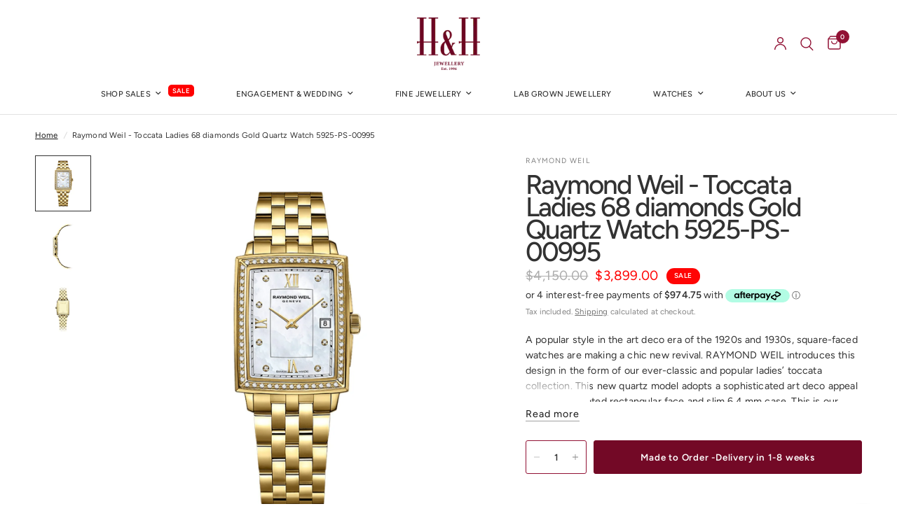

--- FILE ---
content_type: text/html; charset=utf-8
request_url: https://www.hhjewellery.com.au/products/raymond-weil-toccata-ladies-68-diamonds-gold-quartz-watch
body_size: 35560
content:
<!doctype html><html class="no-js" lang="en" dir="ltr">
<head>
	<meta charset="utf-8">
	<meta http-equiv="X-UA-Compatible" content="IE=edge,chrome=1">
	<meta name="viewport" content="width=device-width, initial-scale=1, maximum-scale=5, viewport-fit=cover">
	<meta name="theme-color" content="#ffffff">
	<link rel="canonical" href="https://www.hhjewellery.com.au/products/raymond-weil-toccata-ladies-68-diamonds-gold-quartz-watch">
	<link rel="preconnect" href="https://cdn.shopify.com" crossorigin>
	<link rel="preload" as="style" href="//www.hhjewellery.com.au/cdn/shop/t/49/assets/app.css?v=74817624028541950321743992525">
<link rel="preload" as="style" href="//www.hhjewellery.com.au/cdn/shop/t/49/assets/product.css?v=19960244147823135091743992558">
<link rel="preload" as="image" href="//www.hhjewellery.com.au/cdn/shop/products/rw4-569581.jpg?v=1683347652&width=375" imagesrcset="//www.hhjewellery.com.au/cdn/shop/products/rw4-569581.jpg?v=1683347652&width=375 375w,//www.hhjewellery.com.au/cdn/shop/products/rw4-569581.jpg?v=1683347652&width=640 640w,//www.hhjewellery.com.au/cdn/shop/products/rw4-569581.jpg?v=1683347652&width=960 960w,//www.hhjewellery.com.au/cdn/shop/products/rw4-569581.jpg?v=1683347652&width=1280 1280w" imagesizes="auto">




<link href="//www.hhjewellery.com.au/cdn/shop/t/49/assets/animations.min.js?v=125778792411641688251743992524" as="script" rel="preload">

<link href="//www.hhjewellery.com.au/cdn/shop/t/49/assets/header.js?v=53973329853117484881743992540" as="script" rel="preload">
<link href="//www.hhjewellery.com.au/cdn/shop/t/49/assets/vendor.min.js?v=57769212839167613861743992570" as="script" rel="preload">
<link href="//www.hhjewellery.com.au/cdn/shop/t/49/assets/app.js?v=66788223405949496121743992525" as="script" rel="preload">
<link href="//www.hhjewellery.com.au/cdn/shop/t/49/assets/slideshow.js?v=77914080626843417591743992566" as="script" rel="preload">

<script>
window.lazySizesConfig = window.lazySizesConfig || {};
window.lazySizesConfig.expand = 250;
window.lazySizesConfig.loadMode = 1;
window.lazySizesConfig.loadHidden = false;
</script>


	<link rel="icon" type="image/png" href="//www.hhjewellery.com.au/cdn/shop/files/6C0521-3_7f442081-609e-4569-8d94-731036f026bc.png?crop=center&height=32&v=1744971800&width=32">

	<title>
	Raymond Weil - Toccata Ladies 68 diamonds Gold Quartz Watch 5925-PS-00 &ndash; H&amp;H Jewellery Pty Ltd
	</title>

	
	<meta name="description" content="A popular style in the art deco era of the 1920s and 1930s, square-faced watches are making a chic new revival. RAYMOND WEIL introduces this design in the form of our ever-classic and popular ladies’ toccata collection. This new quartz model adopts a sophisticated art deco appeal with an elongated rectangular face and ">
	
<link rel="preconnect" href="https://fonts.shopifycdn.com" crossorigin>

<meta property="og:site_name" content="H&amp;H Jewellery Pty Ltd">
<meta property="og:url" content="https://www.hhjewellery.com.au/products/raymond-weil-toccata-ladies-68-diamonds-gold-quartz-watch">
<meta property="og:title" content="Raymond Weil - Toccata Ladies 68 diamonds Gold Quartz Watch 5925-PS-00">
<meta property="og:type" content="product">
<meta property="og:description" content="A popular style in the art deco era of the 1920s and 1930s, square-faced watches are making a chic new revival. RAYMOND WEIL introduces this design in the form of our ever-classic and popular ladies’ toccata collection. This new quartz model adopts a sophisticated art deco appeal with an elongated rectangular face and "><meta property="og:image" content="http://www.hhjewellery.com.au/cdn/shop/products/rw4-569581.jpg?v=1683347652">
  <meta property="og:image:secure_url" content="https://www.hhjewellery.com.au/cdn/shop/products/rw4-569581.jpg?v=1683347652">
  <meta property="og:image:width" content="2048">
  <meta property="og:image:height" content="2048"><meta property="og:price:amount" content="3,899.00">
  <meta property="og:price:currency" content="AUD"><meta name="twitter:card" content="summary_large_image">
<meta name="twitter:title" content="Raymond Weil - Toccata Ladies 68 diamonds Gold Quartz Watch 5925-PS-00">
<meta name="twitter:description" content="A popular style in the art deco era of the 1920s and 1930s, square-faced watches are making a chic new revival. RAYMOND WEIL introduces this design in the form of our ever-classic and popular ladies’ toccata collection. This new quartz model adopts a sophisticated art deco appeal with an elongated rectangular face and ">


	<link href="//www.hhjewellery.com.au/cdn/shop/t/49/assets/app.css?v=74817624028541950321743992525" rel="stylesheet" type="text/css" media="all" />

	<style data-shopify>
	@font-face {
  font-family: Figtree;
  font-weight: 400;
  font-style: normal;
  font-display: swap;
  src: url("//www.hhjewellery.com.au/cdn/fonts/figtree/figtree_n4.3c0838aba1701047e60be6a99a1b0a40ce9b8419.woff2") format("woff2"),
       url("//www.hhjewellery.com.au/cdn/fonts/figtree/figtree_n4.c0575d1db21fc3821f17fd6617d3dee552312137.woff") format("woff");
}

@font-face {
  font-family: Figtree;
  font-weight: 500;
  font-style: normal;
  font-display: swap;
  src: url("//www.hhjewellery.com.au/cdn/fonts/figtree/figtree_n5.3b6b7df38aa5986536945796e1f947445832047c.woff2") format("woff2"),
       url("//www.hhjewellery.com.au/cdn/fonts/figtree/figtree_n5.f26bf6dcae278b0ed902605f6605fa3338e81dab.woff") format("woff");
}

@font-face {
  font-family: Figtree;
  font-weight: 600;
  font-style: normal;
  font-display: swap;
  src: url("//www.hhjewellery.com.au/cdn/fonts/figtree/figtree_n6.9d1ea52bb49a0a86cfd1b0383d00f83d3fcc14de.woff2") format("woff2"),
       url("//www.hhjewellery.com.au/cdn/fonts/figtree/figtree_n6.f0fcdea525a0e47b2ae4ab645832a8e8a96d31d3.woff") format("woff");
}

@font-face {
  font-family: Figtree;
  font-weight: 400;
  font-style: italic;
  font-display: swap;
  src: url("//www.hhjewellery.com.au/cdn/fonts/figtree/figtree_i4.89f7a4275c064845c304a4cf8a4a586060656db2.woff2") format("woff2"),
       url("//www.hhjewellery.com.au/cdn/fonts/figtree/figtree_i4.6f955aaaafc55a22ffc1f32ecf3756859a5ad3e2.woff") format("woff");
}

@font-face {
  font-family: Figtree;
  font-weight: 600;
  font-style: italic;
  font-display: swap;
  src: url("//www.hhjewellery.com.au/cdn/fonts/figtree/figtree_i6.702baae75738b446cfbed6ac0d60cab7b21e61ba.woff2") format("woff2"),
       url("//www.hhjewellery.com.au/cdn/fonts/figtree/figtree_i6.6b8dc40d16c9905d29525156e284509f871ce8f9.woff") format("woff");
}


		@font-face {
  font-family: Fraunces;
  font-weight: 300;
  font-style: normal;
  font-display: swap;
  src: url("//www.hhjewellery.com.au/cdn/fonts/fraunces/fraunces_n3.eb6167b8e91a4d1bd5856f011cf4040a1c7f82c4.woff2") format("woff2"),
       url("//www.hhjewellery.com.au/cdn/fonts/fraunces/fraunces_n3.358d9e4f36c5950dc30ac8bff0428c25af172c96.woff") format("woff");
}

@font-face {
  font-family: Fraunces;
  font-weight: 400;
  font-style: normal;
  font-display: swap;
  src: url("//www.hhjewellery.com.au/cdn/fonts/fraunces/fraunces_n4.8e6986daad4907c36a536fb8d55aaf5318c974ca.woff2") format("woff2"),
       url("//www.hhjewellery.com.au/cdn/fonts/fraunces/fraunces_n4.879060358fafcf2c4c4b6df76c608dc301ced93b.woff") format("woff");
}

h1,h2,h3,h4,h5,h6,
	.h1,.h2,.h3,.h4,.h5,.h6,
	.logolink.text-logo,
	.heading-font,
	.h1-xlarge,
	.h1-large,
	.customer-addresses .my-address .address-index {
		font-style: normal;
		font-weight: 300;
		font-family: Fraunces, serif;
	}
	body,
	.body-font,
	.thb-product-detail .product-title {
		font-style: normal;
		font-weight: 400;
		font-family: Figtree, sans-serif;
	}
	:root {
		--mobile-swipe-width: calc(90vw - 30px);
		--font-body-scale: 0.95;
		--font-body-line-height-scale: 1.0;
		--font-body-letter-spacing: 0.01em;
		--font-body-medium-weight: 500;
    --font-body-bold-weight: 600;
		--font-announcement-scale: 1.0;
		--font-heading-scale: 1.45;
		--font-heading-line-height-scale: 1.0;
		--font-heading-letter-spacing: -0.05em;
		--font-navigation-scale: 0.75;
		--navigation-item-spacing: 30px;
		--font-product-title-scale: 1.2;
		--font-product-title-line-height-scale: 1.0;
		--button-letter-spacing: 0.06em;

		--bg-body: #ffffff;
		--bg-body-rgb: 255,255,255;
		--bg-body-darken: #f7f7f7;
		--payment-terms-background-color: #ffffff;
		--color-body: #323232;
		--color-body-rgb: 50,50,50;
		--color-accent: #151515;
		--color-accent-rgb: 21,21,21;
		--color-border: #e4e4e4;
		--color-form-border: #c2c2c2;
		--color-overlay-rgb: 0,0,0;

		--shopify-accelerated-checkout-button-block-size: 48px;
		--shopify-accelerated-checkout-inline-alignment: center;
		--shopify-accelerated-checkout-skeleton-animation-duration: 0.25s;

		--color-announcement-bar-text: #ffffff;
		--color-announcement-bar-bg: #730926;

		--color-header-bg: #ffffff;
		--color-header-bg-rgb: 255,255,255;
		--color-header-text: #151515;
		--color-header-text-rgb: 21,21,21;
		--color-header-links: #323232;
		--color-header-links-rgb: 50,50,50;
		--color-header-links-hover: #911134;
		--color-header-icons: #911134;
		--color-header-border: #E2E2E2;

		--solid-button-background: #730926;
		--solid-button-label: #ffffff;
		--outline-button-label: #911134;
		--button-border-radius: 3px;
		--shopify-accelerated-checkout-button-border-radius: 3px;

		--color-price: #323232;
		--color-price-discounted: #ff0000;
		--color-star: #FD9A52;
		--color-dots: #151515;

		--color-inventory-instock: #279A4B;
		--color-inventory-lowstock: #FB9E5B;

		--section-spacing-mobile: 50px;
		--section-spacing-desktop: 90px;

		--color-badge-text: #ffffff;
		--color-badge-sold-out: #939393;
		--color-badge-sale: #ff0505;
		
		--color-badge-preorder: #666666;
		--badge-corner-radius: 13px;

		--color-footer-text: #FFFFFF;
		--color-footer-text-rgb: 255,255,255;
		--color-footer-link: #ffffff;
		--color-footer-link-hover: #FFFFFF;
		--color-footer-border: #ffffff;
		--color-footer-border-rgb: 255,255,255;
		--color-footer-bg: #730926;
	}.badge[data-badge="sale-25-off"]{
				background: #000000;
			}
		



</style>


	<script>
		window.theme = window.theme || {};
		theme = {
			settings: {
				money_with_currency_format:"${{amount}}",
				cart_drawer:true,
				product_id: 7913702916258,
			},
			routes: {
				root_url: '/',
				cart_url: '/cart',
				cart_add_url: '/cart/add',
				search_url: '/search',
				cart_change_url: '/cart/change',
				cart_update_url: '/cart/update',
				cart_clear_url: '/cart/clear',
				predictive_search_url: '/search/suggest',
			},
			variantStrings: {
        addToCart: `Add to cart`,
        soldOut: `Sold out`,
        unavailable: `Unavailable`,
        preOrder: `Pre-order`,
      },
			strings: {
				requiresTerms: `You must agree with the terms and conditions of sales to check out`,
				shippingEstimatorNoResults: `Sorry, we do not ship to your address.`,
				shippingEstimatorOneResult: `There is one shipping rate for your address:`,
				shippingEstimatorMultipleResults: `There are several shipping rates for your address:`,
				shippingEstimatorError: `One or more error occurred while retrieving shipping rates:`
			}
		};
	</script>
	<script>window.performance && window.performance.mark && window.performance.mark('shopify.content_for_header.start');</script><meta name="google-site-verification" content="0tU6g2kkxMPGpSER5PuLN8dlj5LajhphQfKDWFKJdSA">
<meta id="shopify-digital-wallet" name="shopify-digital-wallet" content="/52745928866/digital_wallets/dialog">
<meta name="shopify-checkout-api-token" content="719bfaef29bc4188ecf9ca4c74f97e88">
<meta id="in-context-paypal-metadata" data-shop-id="52745928866" data-venmo-supported="false" data-environment="production" data-locale="en_US" data-paypal-v4="true" data-currency="AUD">
<link rel="alternate" type="application/json+oembed" href="https://www.hhjewellery.com.au/products/raymond-weil-toccata-ladies-68-diamonds-gold-quartz-watch.oembed">
<script async="async" src="/checkouts/internal/preloads.js?locale=en-AU"></script>
<script id="shopify-features" type="application/json">{"accessToken":"719bfaef29bc4188ecf9ca4c74f97e88","betas":["rich-media-storefront-analytics"],"domain":"www.hhjewellery.com.au","predictiveSearch":true,"shopId":52745928866,"locale":"en"}</script>
<script>var Shopify = Shopify || {};
Shopify.shop = "hhjewellery-shop.myshopify.com";
Shopify.locale = "en";
Shopify.currency = {"active":"AUD","rate":"1.0"};
Shopify.country = "AU";
Shopify.theme = {"name":"H\u0026H Jewellery - Live v1","id":140476055714,"schema_name":"Reformation","schema_version":"8.2.0","theme_store_id":1762,"role":"main"};
Shopify.theme.handle = "null";
Shopify.theme.style = {"id":null,"handle":null};
Shopify.cdnHost = "www.hhjewellery.com.au/cdn";
Shopify.routes = Shopify.routes || {};
Shopify.routes.root = "/";</script>
<script type="module">!function(o){(o.Shopify=o.Shopify||{}).modules=!0}(window);</script>
<script>!function(o){function n(){var o=[];function n(){o.push(Array.prototype.slice.apply(arguments))}return n.q=o,n}var t=o.Shopify=o.Shopify||{};t.loadFeatures=n(),t.autoloadFeatures=n()}(window);</script>
<script id="shop-js-analytics" type="application/json">{"pageType":"product"}</script>
<script defer="defer" async type="module" src="//www.hhjewellery.com.au/cdn/shopifycloud/shop-js/modules/v2/client.init-shop-cart-sync_BT-GjEfc.en.esm.js"></script>
<script defer="defer" async type="module" src="//www.hhjewellery.com.au/cdn/shopifycloud/shop-js/modules/v2/chunk.common_D58fp_Oc.esm.js"></script>
<script defer="defer" async type="module" src="//www.hhjewellery.com.au/cdn/shopifycloud/shop-js/modules/v2/chunk.modal_xMitdFEc.esm.js"></script>
<script type="module">
  await import("//www.hhjewellery.com.au/cdn/shopifycloud/shop-js/modules/v2/client.init-shop-cart-sync_BT-GjEfc.en.esm.js");
await import("//www.hhjewellery.com.au/cdn/shopifycloud/shop-js/modules/v2/chunk.common_D58fp_Oc.esm.js");
await import("//www.hhjewellery.com.au/cdn/shopifycloud/shop-js/modules/v2/chunk.modal_xMitdFEc.esm.js");

  window.Shopify.SignInWithShop?.initShopCartSync?.({"fedCMEnabled":true,"windoidEnabled":true});

</script>
<script>(function() {
  var isLoaded = false;
  function asyncLoad() {
    if (isLoaded) return;
    isLoaded = true;
    var urls = ["https:\/\/cdn.s3.pop-convert.com\/pcjs.production.min.js?unique_id=hhjewellery-shop.myshopify.com\u0026shop=hhjewellery-shop.myshopify.com","https:\/\/script.pop-convert.com\/new-micro\/production.pc.min.js?unique_id=hhjewellery-shop.myshopify.com\u0026shop=hhjewellery-shop.myshopify.com","https:\/\/static.klaviyo.com\/onsite\/js\/RxNK88\/klaviyo.js?company_id=RxNK88\u0026shop=hhjewellery-shop.myshopify.com","https:\/\/cloudsearch-1f874.kxcdn.com\/shopify.js?filtersEnabled=1\u0026shop=hhjewellery-shop.myshopify.com"];
    for (var i = 0; i < urls.length; i++) {
      var s = document.createElement('script');
      s.type = 'text/javascript';
      s.async = true;
      s.src = urls[i];
      var x = document.getElementsByTagName('script')[0];
      x.parentNode.insertBefore(s, x);
    }
  };
  if(window.attachEvent) {
    window.attachEvent('onload', asyncLoad);
  } else {
    window.addEventListener('load', asyncLoad, false);
  }
})();</script>
<script id="__st">var __st={"a":52745928866,"offset":39600,"reqid":"1e7b4192-0894-42db-87c4-6103ac4cc1ab-1769256776","pageurl":"www.hhjewellery.com.au\/products\/raymond-weil-toccata-ladies-68-diamonds-gold-quartz-watch","u":"867d6f86c353","p":"product","rtyp":"product","rid":7913702916258};</script>
<script>window.ShopifyPaypalV4VisibilityTracking = true;</script>
<script id="captcha-bootstrap">!function(){'use strict';const t='contact',e='account',n='new_comment',o=[[t,t],['blogs',n],['comments',n],[t,'customer']],c=[[e,'customer_login'],[e,'guest_login'],[e,'recover_customer_password'],[e,'create_customer']],r=t=>t.map((([t,e])=>`form[action*='/${t}']:not([data-nocaptcha='true']) input[name='form_type'][value='${e}']`)).join(','),a=t=>()=>t?[...document.querySelectorAll(t)].map((t=>t.form)):[];function s(){const t=[...o],e=r(t);return a(e)}const i='password',u='form_key',d=['recaptcha-v3-token','g-recaptcha-response','h-captcha-response',i],f=()=>{try{return window.sessionStorage}catch{return}},m='__shopify_v',_=t=>t.elements[u];function p(t,e,n=!1){try{const o=window.sessionStorage,c=JSON.parse(o.getItem(e)),{data:r}=function(t){const{data:e,action:n}=t;return t[m]||n?{data:e,action:n}:{data:t,action:n}}(c);for(const[e,n]of Object.entries(r))t.elements[e]&&(t.elements[e].value=n);n&&o.removeItem(e)}catch(o){console.error('form repopulation failed',{error:o})}}const l='form_type',E='cptcha';function T(t){t.dataset[E]=!0}const w=window,h=w.document,L='Shopify',v='ce_forms',y='captcha';let A=!1;((t,e)=>{const n=(g='f06e6c50-85a8-45c8-87d0-21a2b65856fe',I='https://cdn.shopify.com/shopifycloud/storefront-forms-hcaptcha/ce_storefront_forms_captcha_hcaptcha.v1.5.2.iife.js',D={infoText:'Protected by hCaptcha',privacyText:'Privacy',termsText:'Terms'},(t,e,n)=>{const o=w[L][v],c=o.bindForm;if(c)return c(t,g,e,D).then(n);var r;o.q.push([[t,g,e,D],n]),r=I,A||(h.body.append(Object.assign(h.createElement('script'),{id:'captcha-provider',async:!0,src:r})),A=!0)});var g,I,D;w[L]=w[L]||{},w[L][v]=w[L][v]||{},w[L][v].q=[],w[L][y]=w[L][y]||{},w[L][y].protect=function(t,e){n(t,void 0,e),T(t)},Object.freeze(w[L][y]),function(t,e,n,w,h,L){const[v,y,A,g]=function(t,e,n){const i=e?o:[],u=t?c:[],d=[...i,...u],f=r(d),m=r(i),_=r(d.filter((([t,e])=>n.includes(e))));return[a(f),a(m),a(_),s()]}(w,h,L),I=t=>{const e=t.target;return e instanceof HTMLFormElement?e:e&&e.form},D=t=>v().includes(t);t.addEventListener('submit',(t=>{const e=I(t);if(!e)return;const n=D(e)&&!e.dataset.hcaptchaBound&&!e.dataset.recaptchaBound,o=_(e),c=g().includes(e)&&(!o||!o.value);(n||c)&&t.preventDefault(),c&&!n&&(function(t){try{if(!f())return;!function(t){const e=f();if(!e)return;const n=_(t);if(!n)return;const o=n.value;o&&e.removeItem(o)}(t);const e=Array.from(Array(32),(()=>Math.random().toString(36)[2])).join('');!function(t,e){_(t)||t.append(Object.assign(document.createElement('input'),{type:'hidden',name:u})),t.elements[u].value=e}(t,e),function(t,e){const n=f();if(!n)return;const o=[...t.querySelectorAll(`input[type='${i}']`)].map((({name:t})=>t)),c=[...d,...o],r={};for(const[a,s]of new FormData(t).entries())c.includes(a)||(r[a]=s);n.setItem(e,JSON.stringify({[m]:1,action:t.action,data:r}))}(t,e)}catch(e){console.error('failed to persist form',e)}}(e),e.submit())}));const S=(t,e)=>{t&&!t.dataset[E]&&(n(t,e.some((e=>e===t))),T(t))};for(const o of['focusin','change'])t.addEventListener(o,(t=>{const e=I(t);D(e)&&S(e,y())}));const B=e.get('form_key'),M=e.get(l),P=B&&M;t.addEventListener('DOMContentLoaded',(()=>{const t=y();if(P)for(const e of t)e.elements[l].value===M&&p(e,B);[...new Set([...A(),...v().filter((t=>'true'===t.dataset.shopifyCaptcha))])].forEach((e=>S(e,t)))}))}(h,new URLSearchParams(w.location.search),n,t,e,['guest_login'])})(!0,!0)}();</script>
<script integrity="sha256-4kQ18oKyAcykRKYeNunJcIwy7WH5gtpwJnB7kiuLZ1E=" data-source-attribution="shopify.loadfeatures" defer="defer" src="//www.hhjewellery.com.au/cdn/shopifycloud/storefront/assets/storefront/load_feature-a0a9edcb.js" crossorigin="anonymous"></script>
<script data-source-attribution="shopify.dynamic_checkout.dynamic.init">var Shopify=Shopify||{};Shopify.PaymentButton=Shopify.PaymentButton||{isStorefrontPortableWallets:!0,init:function(){window.Shopify.PaymentButton.init=function(){};var t=document.createElement("script");t.src="https://www.hhjewellery.com.au/cdn/shopifycloud/portable-wallets/latest/portable-wallets.en.js",t.type="module",document.head.appendChild(t)}};
</script>
<script data-source-attribution="shopify.dynamic_checkout.buyer_consent">
  function portableWalletsHideBuyerConsent(e){var t=document.getElementById("shopify-buyer-consent"),n=document.getElementById("shopify-subscription-policy-button");t&&n&&(t.classList.add("hidden"),t.setAttribute("aria-hidden","true"),n.removeEventListener("click",e))}function portableWalletsShowBuyerConsent(e){var t=document.getElementById("shopify-buyer-consent"),n=document.getElementById("shopify-subscription-policy-button");t&&n&&(t.classList.remove("hidden"),t.removeAttribute("aria-hidden"),n.addEventListener("click",e))}window.Shopify?.PaymentButton&&(window.Shopify.PaymentButton.hideBuyerConsent=portableWalletsHideBuyerConsent,window.Shopify.PaymentButton.showBuyerConsent=portableWalletsShowBuyerConsent);
</script>
<script data-source-attribution="shopify.dynamic_checkout.cart.bootstrap">document.addEventListener("DOMContentLoaded",(function(){function t(){return document.querySelector("shopify-accelerated-checkout-cart, shopify-accelerated-checkout")}if(t())Shopify.PaymentButton.init();else{new MutationObserver((function(e,n){t()&&(Shopify.PaymentButton.init(),n.disconnect())})).observe(document.body,{childList:!0,subtree:!0})}}));
</script>
<link id="shopify-accelerated-checkout-styles" rel="stylesheet" media="screen" href="https://www.hhjewellery.com.au/cdn/shopifycloud/portable-wallets/latest/accelerated-checkout-backwards-compat.css" crossorigin="anonymous">
<style id="shopify-accelerated-checkout-cart">
        #shopify-buyer-consent {
  margin-top: 1em;
  display: inline-block;
  width: 100%;
}

#shopify-buyer-consent.hidden {
  display: none;
}

#shopify-subscription-policy-button {
  background: none;
  border: none;
  padding: 0;
  text-decoration: underline;
  font-size: inherit;
  cursor: pointer;
}

#shopify-subscription-policy-button::before {
  box-shadow: none;
}

      </style>

<script>window.performance && window.performance.mark && window.performance.mark('shopify.content_for_header.end');</script> <!-- Header hook for plugins -->

	<script>document.documentElement.className = document.documentElement.className.replace('no-js', 'js');</script>
	
<!-- BEGIN app block: shopify://apps/smart-filter-search/blocks/app-embed/5cc1944c-3014-4a2a-af40-7d65abc0ef73 --><style>.gf-block-title h3, 
.gf-block-title .h3,
.gf-form-input-inner label {
  font-size: 14px !important;
  color: #3a3a3a !important;
  text-transform: none !important;
  font-weight: 500 !important;
}
.gf-option-block .gf-btn-show-more{
  font-size: 10px !important;
  text-transform: none !important;
  font-weight: 400 !important;
}
.gf-option-block ul li a, 
.gf-option-block ul li button, 
.gf-option-block ul li a span.gf-count,
.gf-option-block ul li button span.gf-count,
.gf-clear, 
.gf-clear-all, 
.selected-item.gf-option-label a,
.gf-form-input-inner select,
.gf-refine-toggle{
  font-size: 10px !important;
  color: #000000 !important;
  text-transform: none !important;
  font-weight: 400 !important;
}

.gf-refine-toggle-mobile,
.gf-form-button-group button {
  font-size: 15px !important;
  text-transform: capitalize !important;
  font-weight: 500 !important;
  color: #3a3a3a !important;
  border: 1px solid rgba(135, 55, 78, 1) !important;
  background: #ffffff !important;
}
.gf-option-block-box-rectangle.gf-option-block ul li.gf-box-rectangle a,
.gf-option-block-box-rectangle.gf-option-block ul li.gf-box-rectangle button {
  border-color: #000000 !important;
}
.gf-option-block-box-rectangle.gf-option-block ul li.gf-box-rectangle a.checked,
.gf-option-block-box-rectangle.gf-option-block ul li.gf-box-rectangle button.checked{
  color: #fff !important;
  background-color: #000000 !important;
}
@media (min-width: 768px) {
  .gf-option-block-box-rectangle.gf-option-block ul li.gf-box-rectangle button:hover,
  .gf-option-block-box-rectangle.gf-option-block ul li.gf-box-rectangle a:hover {
    color: #fff !important;
    background-color: #000000 !important;	
  }
}
.gf-option-block.gf-option-block-select select {
  color: #000000 !important;
}

#gf-form.loaded, .gf-YMM-forms.loaded {
  background: rgba(255, 230, 230, 1) !important;
}
#gf-form h2, .gf-YMM-forms h2 {
  color: rgba(58, 58, 58, 1) !important;
}
#gf-form label, .gf-YMM-forms label{
  color: #3a3a3a !important;
}
.gf-form-input-wrapper select, 
.gf-form-input-wrapper input{
  border: 1px solid #DEDEDE !important;
  background-color: #FFFFFF !important;
  border-radius: 2px !important;
}
#gf-form .gf-form-button-group button, .gf-YMM-forms .gf-form-button-group button{
  color: #FFFFFF !important;
  background: #3a3a3a !important;
  border-radius: 2px !important;
}

.spf-product-card.spf-product-card__template-3 .spf-product__info.hover{
  background: #FFFFFF;
}
a.spf-product-card__image-wrapper{
  padding-top: 100%;
}
.h4.spf-product-card__title a{
  color: #333333;
  font-size: 15px;
   font-family: inherit;     font-style: normal;
  text-transform: none;
}
.h4.spf-product-card__title a:hover{
  color: #000000;
}
.spf-product-card button.spf-product__form-btn-addtocart{
  font-size: 14px;
   font-family: inherit;   font-weight: normal;   font-style: normal;   text-transform: none;
}
.spf-product-card button.spf-product__form-btn-addtocart,
.spf-product-card.spf-product-card__template-4 a.open-quick-view,
.spf-product-card.spf-product-card__template-5 a.open-quick-view,
#gfqv-btn{
  color: #FFFFFF !important;
  border: 1px solid #333333 !important;
  background: #333333 !important;
}
.spf-product-card button.spf-product__form-btn-addtocart:hover,
.spf-product-card.spf-product-card__template-4 a.open-quick-view:hover,
.spf-product-card.spf-product-card__template-5 a.open-quick-view:hover{
  color: #FFFFFF !important;
  border: 1px solid #000000 !important;
  background: #000000 !important;
}
span.spf-product__label.spf-product__label-soldout{
  color: #ffffff;
  background: #989898;
}
span.spf-product__label.spf-product__label-sale{
  color: #F0F0F0;
  background: #d21625;
}
.spf-product-card__vendor a{
  color: #969595;
  font-size: 13px;
   font-family: inherit;   font-weight: normal;   font-style: normal; }
.spf-product-card__vendor a:hover{
  color: #969595;
}
.spf-product-card__price-wrapper{
  font-size: 14px;
}
.spf-image-ratio{
  padding-top:100% !important;
}
.spf-product-card__oldprice,
.spf-product-card__saleprice,
.spf-product-card__price,
.gfqv-product-card__oldprice,
.gfqv-product-card__saleprice,
.gfqv-product-card__price
{
  font-size: 14px;
   font-family: inherit;   font-weight: normal;   font-style: normal; }

span.spf-product-card__price, span.gfqv-product-card__price{
  color: #141414;
}
span.spf-product-card__oldprice, span.gfqv-product-card__oldprice{
  color: #969595;
}
span.spf-product-card__saleprice, span.gfqv-product-card__saleprice{
  color: #d21625;
}
</style><style></style><script></script><style>
  #gf-grid, #gf-grid *, #gf-loading, #gf-tree, #gf-tree * {
    box-sizing: border-box;
    -webkit-box-sizing: border-box;
    -moz-box-sizing: border-box;
  }
  .gf-refine-toggle-mobile span, span#gf-mobile-refine-toggle {
    align-items: center;
    display: flex;
    height: 38px;
    line-height: 1.45;
    padding: 0 10px;
  }
  .gf-left #gf-tree {
    clear: left;
    min-height: 1px;
    text-align: left;
    width: 20%;
    display: inline-flex;
    flex-direction: column;
  }
  .gf-left #gf-tree:not(.spf-hidden) + #gf-grid {
    padding-left: 25px;
    width: 80%;
    display: inline-flex;
    float: none !important;
    flex-direction: column;
  }
  div#gf-grid:after {
    content: "";
    display: block;
    clear: both;
  }
  .gf-controls-search-form {
    display: flex;
    flex-wrap: wrap;
    margin-bottom: 15px;
    position: relative;
  }
  input.gf-controls-search-input {
    -webkit-appearance: none;
    -moz-appearance: none;
    appearance: none;
    border: 1px solid #e8e8e8;
    border-radius: 2px;
    box-sizing: border-box;
    flex: 1 1 auto;
    font-size: 13px;
    height: 40px;
    line-height: 1;
    margin: 0;
    max-width: 100%;
    outline: 0;
    padding: 10px 30px 10px 40px;
    width: 100%
  }
  span.gf-count {
    font-size: .9em;
    opacity: .6
  }
  button.gf-controls-clear-button,button.gf-controls-search-button {
    background: 0 0;
    border: none;
    border-radius: 0;
    box-shadow: none;
    height: 100%;
    left: 0;
    min-width: auto;
    outline: 0;
    padding: 12px!important;
    position: absolute;
    top: 0;
    width: 40px
  }
  button.gf-controls-search-button {
    cursor: default;
    line-height: 1
  }
  button.gf-controls-search-button svg {
    max-height: 100%;
    max-width: 100%
  }
  button.gf-controls-clear-button {
    display: none;
    left: auto;
    right: 0
  }
  .gf-actions {
    align-items: center;
    display: flex;
    flex-wrap: wrap;
    margin-bottom: 15px;
    margin-left: -8px;
    margin-right: -8px
  }
  span.gf-summary {
    flex: 1 1 auto;
    font-size: 14px;
    height: 38px;
    line-height: 38px;
    text-align: left
  }
  .gf-filter-selection {
    display: flex
  }
</style><script class="globo-filter-theme-product-list-selector-js">window.themeProductListSelector = ".sidebar-container .products.collection.row, ul#product-grid";</script><script class="globo-filter-custom-js">if(window.AVADA_SPEED_WHITELIST){const spfs_w = new RegExp("smart-product-filter-search", 'i'); if(Array.isArray(window.AVADA_SPEED_WHITELIST)){window.AVADA_SPEED_WHITELIST.push(spfs_w);}else{window.AVADA_SPEED_WHITELIST = [spfs_w];}} </script><!-- END app block --><script src="https://cdn.shopify.com/extensions/019bedf3-dbd2-7a1b-80f7-d2cbc9c6a0cf/smart-product-filters-646/assets/globo.filter.min.js" type="text/javascript" defer="defer"></script>
<script src="https://cdn.shopify.com/extensions/a424d896-690a-47f2-a3ae-a82565eec47e/preorder-now-wolf-5/assets/preorde_panda.js" type="text/javascript" defer="defer"></script>
<link href="https://monorail-edge.shopifysvc.com" rel="dns-prefetch">
<script>(function(){if ("sendBeacon" in navigator && "performance" in window) {try {var session_token_from_headers = performance.getEntriesByType('navigation')[0].serverTiming.find(x => x.name == '_s').description;} catch {var session_token_from_headers = undefined;}var session_cookie_matches = document.cookie.match(/_shopify_s=([^;]*)/);var session_token_from_cookie = session_cookie_matches && session_cookie_matches.length === 2 ? session_cookie_matches[1] : "";var session_token = session_token_from_headers || session_token_from_cookie || "";function handle_abandonment_event(e) {var entries = performance.getEntries().filter(function(entry) {return /monorail-edge.shopifysvc.com/.test(entry.name);});if (!window.abandonment_tracked && entries.length === 0) {window.abandonment_tracked = true;var currentMs = Date.now();var navigation_start = performance.timing.navigationStart;var payload = {shop_id: 52745928866,url: window.location.href,navigation_start,duration: currentMs - navigation_start,session_token,page_type: "product"};window.navigator.sendBeacon("https://monorail-edge.shopifysvc.com/v1/produce", JSON.stringify({schema_id: "online_store_buyer_site_abandonment/1.1",payload: payload,metadata: {event_created_at_ms: currentMs,event_sent_at_ms: currentMs}}));}}window.addEventListener('pagehide', handle_abandonment_event);}}());</script>
<script id="web-pixels-manager-setup">(function e(e,d,r,n,o){if(void 0===o&&(o={}),!Boolean(null===(a=null===(i=window.Shopify)||void 0===i?void 0:i.analytics)||void 0===a?void 0:a.replayQueue)){var i,a;window.Shopify=window.Shopify||{};var t=window.Shopify;t.analytics=t.analytics||{};var s=t.analytics;s.replayQueue=[],s.publish=function(e,d,r){return s.replayQueue.push([e,d,r]),!0};try{self.performance.mark("wpm:start")}catch(e){}var l=function(){var e={modern:/Edge?\/(1{2}[4-9]|1[2-9]\d|[2-9]\d{2}|\d{4,})\.\d+(\.\d+|)|Firefox\/(1{2}[4-9]|1[2-9]\d|[2-9]\d{2}|\d{4,})\.\d+(\.\d+|)|Chrom(ium|e)\/(9{2}|\d{3,})\.\d+(\.\d+|)|(Maci|X1{2}).+ Version\/(15\.\d+|(1[6-9]|[2-9]\d|\d{3,})\.\d+)([,.]\d+|)( \(\w+\)|)( Mobile\/\w+|) Safari\/|Chrome.+OPR\/(9{2}|\d{3,})\.\d+\.\d+|(CPU[ +]OS|iPhone[ +]OS|CPU[ +]iPhone|CPU IPhone OS|CPU iPad OS)[ +]+(15[._]\d+|(1[6-9]|[2-9]\d|\d{3,})[._]\d+)([._]\d+|)|Android:?[ /-](13[3-9]|1[4-9]\d|[2-9]\d{2}|\d{4,})(\.\d+|)(\.\d+|)|Android.+Firefox\/(13[5-9]|1[4-9]\d|[2-9]\d{2}|\d{4,})\.\d+(\.\d+|)|Android.+Chrom(ium|e)\/(13[3-9]|1[4-9]\d|[2-9]\d{2}|\d{4,})\.\d+(\.\d+|)|SamsungBrowser\/([2-9]\d|\d{3,})\.\d+/,legacy:/Edge?\/(1[6-9]|[2-9]\d|\d{3,})\.\d+(\.\d+|)|Firefox\/(5[4-9]|[6-9]\d|\d{3,})\.\d+(\.\d+|)|Chrom(ium|e)\/(5[1-9]|[6-9]\d|\d{3,})\.\d+(\.\d+|)([\d.]+$|.*Safari\/(?![\d.]+ Edge\/[\d.]+$))|(Maci|X1{2}).+ Version\/(10\.\d+|(1[1-9]|[2-9]\d|\d{3,})\.\d+)([,.]\d+|)( \(\w+\)|)( Mobile\/\w+|) Safari\/|Chrome.+OPR\/(3[89]|[4-9]\d|\d{3,})\.\d+\.\d+|(CPU[ +]OS|iPhone[ +]OS|CPU[ +]iPhone|CPU IPhone OS|CPU iPad OS)[ +]+(10[._]\d+|(1[1-9]|[2-9]\d|\d{3,})[._]\d+)([._]\d+|)|Android:?[ /-](13[3-9]|1[4-9]\d|[2-9]\d{2}|\d{4,})(\.\d+|)(\.\d+|)|Mobile Safari.+OPR\/([89]\d|\d{3,})\.\d+\.\d+|Android.+Firefox\/(13[5-9]|1[4-9]\d|[2-9]\d{2}|\d{4,})\.\d+(\.\d+|)|Android.+Chrom(ium|e)\/(13[3-9]|1[4-9]\d|[2-9]\d{2}|\d{4,})\.\d+(\.\d+|)|Android.+(UC? ?Browser|UCWEB|U3)[ /]?(15\.([5-9]|\d{2,})|(1[6-9]|[2-9]\d|\d{3,})\.\d+)\.\d+|SamsungBrowser\/(5\.\d+|([6-9]|\d{2,})\.\d+)|Android.+MQ{2}Browser\/(14(\.(9|\d{2,})|)|(1[5-9]|[2-9]\d|\d{3,})(\.\d+|))(\.\d+|)|K[Aa][Ii]OS\/(3\.\d+|([4-9]|\d{2,})\.\d+)(\.\d+|)/},d=e.modern,r=e.legacy,n=navigator.userAgent;return n.match(d)?"modern":n.match(r)?"legacy":"unknown"}(),u="modern"===l?"modern":"legacy",c=(null!=n?n:{modern:"",legacy:""})[u],f=function(e){return[e.baseUrl,"/wpm","/b",e.hashVersion,"modern"===e.buildTarget?"m":"l",".js"].join("")}({baseUrl:d,hashVersion:r,buildTarget:u}),m=function(e){var d=e.version,r=e.bundleTarget,n=e.surface,o=e.pageUrl,i=e.monorailEndpoint;return{emit:function(e){var a=e.status,t=e.errorMsg,s=(new Date).getTime(),l=JSON.stringify({metadata:{event_sent_at_ms:s},events:[{schema_id:"web_pixels_manager_load/3.1",payload:{version:d,bundle_target:r,page_url:o,status:a,surface:n,error_msg:t},metadata:{event_created_at_ms:s}}]});if(!i)return console&&console.warn&&console.warn("[Web Pixels Manager] No Monorail endpoint provided, skipping logging."),!1;try{return self.navigator.sendBeacon.bind(self.navigator)(i,l)}catch(e){}var u=new XMLHttpRequest;try{return u.open("POST",i,!0),u.setRequestHeader("Content-Type","text/plain"),u.send(l),!0}catch(e){return console&&console.warn&&console.warn("[Web Pixels Manager] Got an unhandled error while logging to Monorail."),!1}}}}({version:r,bundleTarget:l,surface:e.surface,pageUrl:self.location.href,monorailEndpoint:e.monorailEndpoint});try{o.browserTarget=l,function(e){var d=e.src,r=e.async,n=void 0===r||r,o=e.onload,i=e.onerror,a=e.sri,t=e.scriptDataAttributes,s=void 0===t?{}:t,l=document.createElement("script"),u=document.querySelector("head"),c=document.querySelector("body");if(l.async=n,l.src=d,a&&(l.integrity=a,l.crossOrigin="anonymous"),s)for(var f in s)if(Object.prototype.hasOwnProperty.call(s,f))try{l.dataset[f]=s[f]}catch(e){}if(o&&l.addEventListener("load",o),i&&l.addEventListener("error",i),u)u.appendChild(l);else{if(!c)throw new Error("Did not find a head or body element to append the script");c.appendChild(l)}}({src:f,async:!0,onload:function(){if(!function(){var e,d;return Boolean(null===(d=null===(e=window.Shopify)||void 0===e?void 0:e.analytics)||void 0===d?void 0:d.initialized)}()){var d=window.webPixelsManager.init(e)||void 0;if(d){var r=window.Shopify.analytics;r.replayQueue.forEach((function(e){var r=e[0],n=e[1],o=e[2];d.publishCustomEvent(r,n,o)})),r.replayQueue=[],r.publish=d.publishCustomEvent,r.visitor=d.visitor,r.initialized=!0}}},onerror:function(){return m.emit({status:"failed",errorMsg:"".concat(f," has failed to load")})},sri:function(e){var d=/^sha384-[A-Za-z0-9+/=]+$/;return"string"==typeof e&&d.test(e)}(c)?c:"",scriptDataAttributes:o}),m.emit({status:"loading"})}catch(e){m.emit({status:"failed",errorMsg:(null==e?void 0:e.message)||"Unknown error"})}}})({shopId: 52745928866,storefrontBaseUrl: "https://www.hhjewellery.com.au",extensionsBaseUrl: "https://extensions.shopifycdn.com/cdn/shopifycloud/web-pixels-manager",monorailEndpoint: "https://monorail-edge.shopifysvc.com/unstable/produce_batch",surface: "storefront-renderer",enabledBetaFlags: ["2dca8a86"],webPixelsConfigList: [{"id":"930185378","configuration":"{\"pixelCode\":\"D0M10C3C77U6EL28Q7C0\"}","eventPayloadVersion":"v1","runtimeContext":"STRICT","scriptVersion":"22e92c2ad45662f435e4801458fb78cc","type":"APP","apiClientId":4383523,"privacyPurposes":["ANALYTICS","MARKETING","SALE_OF_DATA"],"dataSharingAdjustments":{"protectedCustomerApprovalScopes":["read_customer_address","read_customer_email","read_customer_name","read_customer_personal_data","read_customer_phone"]}},{"id":"640254114","configuration":"{\"pixel_id\":\"536480642460965\",\"pixel_type\":\"facebook_pixel\"}","eventPayloadVersion":"v1","runtimeContext":"OPEN","scriptVersion":"ca16bc87fe92b6042fbaa3acc2fbdaa6","type":"APP","apiClientId":2329312,"privacyPurposes":["ANALYTICS","MARKETING","SALE_OF_DATA"],"dataSharingAdjustments":{"protectedCustomerApprovalScopes":["read_customer_address","read_customer_email","read_customer_name","read_customer_personal_data","read_customer_phone"]}},{"id":"580518050","configuration":"{\"config\":\"{\\\"pixel_id\\\":\\\"G-ZX29V9TZ1Q\\\",\\\"target_country\\\":\\\"AU\\\",\\\"gtag_events\\\":[{\\\"type\\\":\\\"begin_checkout\\\",\\\"action_label\\\":\\\"G-ZX29V9TZ1Q\\\"},{\\\"type\\\":\\\"search\\\",\\\"action_label\\\":\\\"G-ZX29V9TZ1Q\\\"},{\\\"type\\\":\\\"view_item\\\",\\\"action_label\\\":[\\\"G-ZX29V9TZ1Q\\\",\\\"MC-TGP9Y3XN28\\\"]},{\\\"type\\\":\\\"purchase\\\",\\\"action_label\\\":[\\\"G-ZX29V9TZ1Q\\\",\\\"MC-TGP9Y3XN28\\\"]},{\\\"type\\\":\\\"page_view\\\",\\\"action_label\\\":[\\\"G-ZX29V9TZ1Q\\\",\\\"MC-TGP9Y3XN28\\\"]},{\\\"type\\\":\\\"add_payment_info\\\",\\\"action_label\\\":\\\"G-ZX29V9TZ1Q\\\"},{\\\"type\\\":\\\"add_to_cart\\\",\\\"action_label\\\":\\\"G-ZX29V9TZ1Q\\\"}],\\\"enable_monitoring_mode\\\":false}\"}","eventPayloadVersion":"v1","runtimeContext":"OPEN","scriptVersion":"b2a88bafab3e21179ed38636efcd8a93","type":"APP","apiClientId":1780363,"privacyPurposes":[],"dataSharingAdjustments":{"protectedCustomerApprovalScopes":["read_customer_address","read_customer_email","read_customer_name","read_customer_personal_data","read_customer_phone"]}},{"id":"shopify-app-pixel","configuration":"{}","eventPayloadVersion":"v1","runtimeContext":"STRICT","scriptVersion":"0450","apiClientId":"shopify-pixel","type":"APP","privacyPurposes":["ANALYTICS","MARKETING"]},{"id":"shopify-custom-pixel","eventPayloadVersion":"v1","runtimeContext":"LAX","scriptVersion":"0450","apiClientId":"shopify-pixel","type":"CUSTOM","privacyPurposes":["ANALYTICS","MARKETING"]}],isMerchantRequest: false,initData: {"shop":{"name":"H\u0026H Jewellery Pty Ltd","paymentSettings":{"currencyCode":"AUD"},"myshopifyDomain":"hhjewellery-shop.myshopify.com","countryCode":"AU","storefrontUrl":"https:\/\/www.hhjewellery.com.au"},"customer":null,"cart":null,"checkout":null,"productVariants":[{"price":{"amount":3899.0,"currencyCode":"AUD"},"product":{"title":"Raymond Weil - Toccata Ladies  68 diamonds Gold Quartz Watch 5925-PS-00995","vendor":"Raymond Weil","id":"7913702916258","untranslatedTitle":"Raymond Weil - Toccata Ladies  68 diamonds Gold Quartz Watch 5925-PS-00995","url":"\/products\/raymond-weil-toccata-ladies-68-diamonds-gold-quartz-watch","type":"Watches"},"id":"43271803666594","image":{"src":"\/\/www.hhjewellery.com.au\/cdn\/shop\/products\/rw4-569581.jpg?v=1683347652"},"sku":"","title":"Default Title","untranslatedTitle":"Default Title"}],"purchasingCompany":null},},"https://www.hhjewellery.com.au/cdn","fcfee988w5aeb613cpc8e4bc33m6693e112",{"modern":"","legacy":""},{"shopId":"52745928866","storefrontBaseUrl":"https:\/\/www.hhjewellery.com.au","extensionBaseUrl":"https:\/\/extensions.shopifycdn.com\/cdn\/shopifycloud\/web-pixels-manager","surface":"storefront-renderer","enabledBetaFlags":"[\"2dca8a86\"]","isMerchantRequest":"false","hashVersion":"fcfee988w5aeb613cpc8e4bc33m6693e112","publish":"custom","events":"[[\"page_viewed\",{}],[\"product_viewed\",{\"productVariant\":{\"price\":{\"amount\":3899.0,\"currencyCode\":\"AUD\"},\"product\":{\"title\":\"Raymond Weil - Toccata Ladies  68 diamonds Gold Quartz Watch 5925-PS-00995\",\"vendor\":\"Raymond Weil\",\"id\":\"7913702916258\",\"untranslatedTitle\":\"Raymond Weil - Toccata Ladies  68 diamonds Gold Quartz Watch 5925-PS-00995\",\"url\":\"\/products\/raymond-weil-toccata-ladies-68-diamonds-gold-quartz-watch\",\"type\":\"Watches\"},\"id\":\"43271803666594\",\"image\":{\"src\":\"\/\/www.hhjewellery.com.au\/cdn\/shop\/products\/rw4-569581.jpg?v=1683347652\"},\"sku\":\"\",\"title\":\"Default Title\",\"untranslatedTitle\":\"Default Title\"}}]]"});</script><script>
  window.ShopifyAnalytics = window.ShopifyAnalytics || {};
  window.ShopifyAnalytics.meta = window.ShopifyAnalytics.meta || {};
  window.ShopifyAnalytics.meta.currency = 'AUD';
  var meta = {"product":{"id":7913702916258,"gid":"gid:\/\/shopify\/Product\/7913702916258","vendor":"Raymond Weil","type":"Watches","handle":"raymond-weil-toccata-ladies-68-diamonds-gold-quartz-watch","variants":[{"id":43271803666594,"price":389900,"name":"Raymond Weil - Toccata Ladies  68 diamonds Gold Quartz Watch 5925-PS-00995","public_title":null,"sku":""}],"remote":false},"page":{"pageType":"product","resourceType":"product","resourceId":7913702916258,"requestId":"1e7b4192-0894-42db-87c4-6103ac4cc1ab-1769256776"}};
  for (var attr in meta) {
    window.ShopifyAnalytics.meta[attr] = meta[attr];
  }
</script>
<script class="analytics">
  (function () {
    var customDocumentWrite = function(content) {
      var jquery = null;

      if (window.jQuery) {
        jquery = window.jQuery;
      } else if (window.Checkout && window.Checkout.$) {
        jquery = window.Checkout.$;
      }

      if (jquery) {
        jquery('body').append(content);
      }
    };

    var hasLoggedConversion = function(token) {
      if (token) {
        return document.cookie.indexOf('loggedConversion=' + token) !== -1;
      }
      return false;
    }

    var setCookieIfConversion = function(token) {
      if (token) {
        var twoMonthsFromNow = new Date(Date.now());
        twoMonthsFromNow.setMonth(twoMonthsFromNow.getMonth() + 2);

        document.cookie = 'loggedConversion=' + token + '; expires=' + twoMonthsFromNow;
      }
    }

    var trekkie = window.ShopifyAnalytics.lib = window.trekkie = window.trekkie || [];
    if (trekkie.integrations) {
      return;
    }
    trekkie.methods = [
      'identify',
      'page',
      'ready',
      'track',
      'trackForm',
      'trackLink'
    ];
    trekkie.factory = function(method) {
      return function() {
        var args = Array.prototype.slice.call(arguments);
        args.unshift(method);
        trekkie.push(args);
        return trekkie;
      };
    };
    for (var i = 0; i < trekkie.methods.length; i++) {
      var key = trekkie.methods[i];
      trekkie[key] = trekkie.factory(key);
    }
    trekkie.load = function(config) {
      trekkie.config = config || {};
      trekkie.config.initialDocumentCookie = document.cookie;
      var first = document.getElementsByTagName('script')[0];
      var script = document.createElement('script');
      script.type = 'text/javascript';
      script.onerror = function(e) {
        var scriptFallback = document.createElement('script');
        scriptFallback.type = 'text/javascript';
        scriptFallback.onerror = function(error) {
                var Monorail = {
      produce: function produce(monorailDomain, schemaId, payload) {
        var currentMs = new Date().getTime();
        var event = {
          schema_id: schemaId,
          payload: payload,
          metadata: {
            event_created_at_ms: currentMs,
            event_sent_at_ms: currentMs
          }
        };
        return Monorail.sendRequest("https://" + monorailDomain + "/v1/produce", JSON.stringify(event));
      },
      sendRequest: function sendRequest(endpointUrl, payload) {
        // Try the sendBeacon API
        if (window && window.navigator && typeof window.navigator.sendBeacon === 'function' && typeof window.Blob === 'function' && !Monorail.isIos12()) {
          var blobData = new window.Blob([payload], {
            type: 'text/plain'
          });

          if (window.navigator.sendBeacon(endpointUrl, blobData)) {
            return true;
          } // sendBeacon was not successful

        } // XHR beacon

        var xhr = new XMLHttpRequest();

        try {
          xhr.open('POST', endpointUrl);
          xhr.setRequestHeader('Content-Type', 'text/plain');
          xhr.send(payload);
        } catch (e) {
          console.log(e);
        }

        return false;
      },
      isIos12: function isIos12() {
        return window.navigator.userAgent.lastIndexOf('iPhone; CPU iPhone OS 12_') !== -1 || window.navigator.userAgent.lastIndexOf('iPad; CPU OS 12_') !== -1;
      }
    };
    Monorail.produce('monorail-edge.shopifysvc.com',
      'trekkie_storefront_load_errors/1.1',
      {shop_id: 52745928866,
      theme_id: 140476055714,
      app_name: "storefront",
      context_url: window.location.href,
      source_url: "//www.hhjewellery.com.au/cdn/s/trekkie.storefront.8d95595f799fbf7e1d32231b9a28fd43b70c67d3.min.js"});

        };
        scriptFallback.async = true;
        scriptFallback.src = '//www.hhjewellery.com.au/cdn/s/trekkie.storefront.8d95595f799fbf7e1d32231b9a28fd43b70c67d3.min.js';
        first.parentNode.insertBefore(scriptFallback, first);
      };
      script.async = true;
      script.src = '//www.hhjewellery.com.au/cdn/s/trekkie.storefront.8d95595f799fbf7e1d32231b9a28fd43b70c67d3.min.js';
      first.parentNode.insertBefore(script, first);
    };
    trekkie.load(
      {"Trekkie":{"appName":"storefront","development":false,"defaultAttributes":{"shopId":52745928866,"isMerchantRequest":null,"themeId":140476055714,"themeCityHash":"17939572232686156786","contentLanguage":"en","currency":"AUD","eventMetadataId":"64509dec-72b7-4471-8ba3-536d9ce70d2f"},"isServerSideCookieWritingEnabled":true,"monorailRegion":"shop_domain","enabledBetaFlags":["65f19447"]},"Session Attribution":{},"S2S":{"facebookCapiEnabled":true,"source":"trekkie-storefront-renderer","apiClientId":580111}}
    );

    var loaded = false;
    trekkie.ready(function() {
      if (loaded) return;
      loaded = true;

      window.ShopifyAnalytics.lib = window.trekkie;

      var originalDocumentWrite = document.write;
      document.write = customDocumentWrite;
      try { window.ShopifyAnalytics.merchantGoogleAnalytics.call(this); } catch(error) {};
      document.write = originalDocumentWrite;

      window.ShopifyAnalytics.lib.page(null,{"pageType":"product","resourceType":"product","resourceId":7913702916258,"requestId":"1e7b4192-0894-42db-87c4-6103ac4cc1ab-1769256776","shopifyEmitted":true});

      var match = window.location.pathname.match(/checkouts\/(.+)\/(thank_you|post_purchase)/)
      var token = match? match[1]: undefined;
      if (!hasLoggedConversion(token)) {
        setCookieIfConversion(token);
        window.ShopifyAnalytics.lib.track("Viewed Product",{"currency":"AUD","variantId":43271803666594,"productId":7913702916258,"productGid":"gid:\/\/shopify\/Product\/7913702916258","name":"Raymond Weil - Toccata Ladies  68 diamonds Gold Quartz Watch 5925-PS-00995","price":"3899.00","sku":"","brand":"Raymond Weil","variant":null,"category":"Watches","nonInteraction":true,"remote":false},undefined,undefined,{"shopifyEmitted":true});
      window.ShopifyAnalytics.lib.track("monorail:\/\/trekkie_storefront_viewed_product\/1.1",{"currency":"AUD","variantId":43271803666594,"productId":7913702916258,"productGid":"gid:\/\/shopify\/Product\/7913702916258","name":"Raymond Weil - Toccata Ladies  68 diamonds Gold Quartz Watch 5925-PS-00995","price":"3899.00","sku":"","brand":"Raymond Weil","variant":null,"category":"Watches","nonInteraction":true,"remote":false,"referer":"https:\/\/www.hhjewellery.com.au\/products\/raymond-weil-toccata-ladies-68-diamonds-gold-quartz-watch"});
      }
    });


        var eventsListenerScript = document.createElement('script');
        eventsListenerScript.async = true;
        eventsListenerScript.src = "//www.hhjewellery.com.au/cdn/shopifycloud/storefront/assets/shop_events_listener-3da45d37.js";
        document.getElementsByTagName('head')[0].appendChild(eventsListenerScript);

})();</script>
  <script>
  if (!window.ga || (window.ga && typeof window.ga !== 'function')) {
    window.ga = function ga() {
      (window.ga.q = window.ga.q || []).push(arguments);
      if (window.Shopify && window.Shopify.analytics && typeof window.Shopify.analytics.publish === 'function') {
        window.Shopify.analytics.publish("ga_stub_called", {}, {sendTo: "google_osp_migration"});
      }
      console.error("Shopify's Google Analytics stub called with:", Array.from(arguments), "\nSee https://help.shopify.com/manual/promoting-marketing/pixels/pixel-migration#google for more information.");
    };
    if (window.Shopify && window.Shopify.analytics && typeof window.Shopify.analytics.publish === 'function') {
      window.Shopify.analytics.publish("ga_stub_initialized", {}, {sendTo: "google_osp_migration"});
    }
  }
</script>
<script
  defer
  src="https://www.hhjewellery.com.au/cdn/shopifycloud/perf-kit/shopify-perf-kit-3.0.4.min.js"
  data-application="storefront-renderer"
  data-shop-id="52745928866"
  data-render-region="gcp-us-east1"
  data-page-type="product"
  data-theme-instance-id="140476055714"
  data-theme-name="Reformation"
  data-theme-version="8.2.0"
  data-monorail-region="shop_domain"
  data-resource-timing-sampling-rate="10"
  data-shs="true"
  data-shs-beacon="true"
  data-shs-export-with-fetch="true"
  data-shs-logs-sample-rate="1"
  data-shs-beacon-endpoint="https://www.hhjewellery.com.au/api/collect"
></script>
</head>
<body class="animations-true button-uppercase-false navigation-uppercase-true product-card-spacing-medium product-title-uppercase-false template-product template-product">
	<a class="screen-reader-shortcut" href="#main-content">Skip to content</a>
	<div id="wrapper">
      <div id="shopify-section-afterpay-banner" class="shopify-section"></div>
<!-- BEGIN sections: header-group -->
<div id="shopify-section-sections--17750627287202__header" class="shopify-section shopify-section-group-header-group header-section"><theme-header id="header" class="header style4 header--shadow-medium transparent--false transparent-border--true header-sticky--active"><div class="row expanded">
		<div class="small-12 columns"><div class="thb-header-mobile-left">
	<details class="mobile-toggle-wrapper">
	<summary class="mobile-toggle">
		<span></span>
		<span></span>
		<span></span>
	</summary><nav id="mobile-menu" class="mobile-menu-drawer" role="dialog" tabindex="-1">
	<div class="mobile-menu-drawer--inner"><ul class="mobile-menu"><li><details class="link-container">
							<summary class="parent-link">Shop Sales <span class="menu-item-badge" style="--menu-badge-bg: #ff0000;--menu-badge-text: #ffffff;">Sale</span><span class="link-forward">
<svg width="14" height="10" viewBox="0 0 14 10" fill="none" xmlns="http://www.w3.org/2000/svg">
<path d="M1 5H7.08889H13.1778M13.1778 5L9.17778 1M13.1778 5L9.17778 9" stroke="var(--color-accent)" stroke-width="1.1" stroke-linecap="round" stroke-linejoin="round"/>
</svg>
</span></summary>
							<ul class="sub-menu">
								<li class="parent-link-back">
									<button class="parent-link-back--button"><span>
<svg width="14" height="10" viewBox="0 0 14 10" fill="none" xmlns="http://www.w3.org/2000/svg">
<path d="M13.1778 5H7.08891H1.00002M1.00002 5L5.00002 1M1.00002 5L5.00002 9" stroke="var(--color-accent)" stroke-width="1.1" stroke-linecap="round" stroke-linejoin="round"/>
</svg>
</span> Shop Sales </button>
								</li><li><a href="/collections/40-off-swiss-watches-sale" title="Upto 40% Off Watches " class="link-container">Upto 40% Off Watches </a></li></ul>
						</details></li><li><details class="link-container">
							<summary class="parent-link">Engagement & Wedding<span class="link-forward">
<svg width="14" height="10" viewBox="0 0 14 10" fill="none" xmlns="http://www.w3.org/2000/svg">
<path d="M1 5H7.08889H13.1778M13.1778 5L9.17778 1M13.1778 5L9.17778 9" stroke="var(--color-accent)" stroke-width="1.1" stroke-linecap="round" stroke-linejoin="round"/>
</svg>
</span></summary>
							<ul class="sub-menu">
								<li class="parent-link-back">
									<button class="parent-link-back--button"><span>
<svg width="14" height="10" viewBox="0 0 14 10" fill="none" xmlns="http://www.w3.org/2000/svg">
<path d="M13.1778 5H7.08891H1.00002M1.00002 5L5.00002 1M1.00002 5L5.00002 9" stroke="var(--color-accent)" stroke-width="1.1" stroke-linecap="round" stroke-linejoin="round"/>
</svg>
</span> Engagement & Wedding</button>
								</li><li><details class="link-container">
											<summary class="parent-link">Engagement Rings 
<span class="link-forward">
<svg width="14" height="10" viewBox="0 0 14 10" fill="none" xmlns="http://www.w3.org/2000/svg">
<path d="M1 5H7.08889H13.1778M13.1778 5L9.17778 1M13.1778 5L9.17778 9" stroke="var(--color-accent)" stroke-width="1.1" stroke-linecap="round" stroke-linejoin="round"/>
</svg>
</span>
											</summary>
											<ul class="sub-menu" tabindex="-1">
												<li class="parent-link-back">
													<button class="parent-link-back--button"><span>
<svg width="14" height="10" viewBox="0 0 14 10" fill="none" xmlns="http://www.w3.org/2000/svg">
<path d="M13.1778 5H7.08891H1.00002M1.00002 5L5.00002 1M1.00002 5L5.00002 9" stroke="var(--color-accent)" stroke-width="1.1" stroke-linecap="round" stroke-linejoin="round"/>
</svg>
</span> Engagement Rings </button>
												</li><li>
														<a href="/collections/engagement-rings-melbourne" title="Engagement Rings " class="link-container" role="menuitem">Engagement Rings  </a>
													</li></ul>
										</details></li><li><details class="link-container">
											<summary class="parent-link">Wedding Rings
<span class="link-forward">
<svg width="14" height="10" viewBox="0 0 14 10" fill="none" xmlns="http://www.w3.org/2000/svg">
<path d="M1 5H7.08889H13.1778M13.1778 5L9.17778 1M13.1778 5L9.17778 9" stroke="var(--color-accent)" stroke-width="1.1" stroke-linecap="round" stroke-linejoin="round"/>
</svg>
</span>
											</summary>
											<ul class="sub-menu" tabindex="-1">
												<li class="parent-link-back">
													<button class="parent-link-back--button"><span>
<svg width="14" height="10" viewBox="0 0 14 10" fill="none" xmlns="http://www.w3.org/2000/svg">
<path d="M13.1778 5H7.08891H1.00002M1.00002 5L5.00002 1M1.00002 5L5.00002 9" stroke="var(--color-accent)" stroke-width="1.1" stroke-linecap="round" stroke-linejoin="round"/>
</svg>
</span> Wedding Rings</button>
												</li><li>
														<a href="/collections/wedding-rings-melbourne" title="Wedding Rings " class="link-container" role="menuitem">Wedding Rings  </a>
													</li></ul>
										</details></li><li><details class="link-container">
											<summary class="parent-link">Bridal Jewellery
<span class="link-forward">
<svg width="14" height="10" viewBox="0 0 14 10" fill="none" xmlns="http://www.w3.org/2000/svg">
<path d="M1 5H7.08889H13.1778M13.1778 5L9.17778 1M13.1778 5L9.17778 9" stroke="var(--color-accent)" stroke-width="1.1" stroke-linecap="round" stroke-linejoin="round"/>
</svg>
</span>
											</summary>
											<ul class="sub-menu" tabindex="-1">
												<li class="parent-link-back">
													<button class="parent-link-back--button"><span>
<svg width="14" height="10" viewBox="0 0 14 10" fill="none" xmlns="http://www.w3.org/2000/svg">
<path d="M13.1778 5H7.08891H1.00002M1.00002 5L5.00002 1M1.00002 5L5.00002 9" stroke="var(--color-accent)" stroke-width="1.1" stroke-linecap="round" stroke-linejoin="round"/>
</svg>
</span> Bridal Jewellery</button>
												</li><li>
														<a href="/collections/bridal-jewellery-melbourne" title="Bridal Jewellery " class="link-container" role="menuitem">Bridal Jewellery  </a>
													</li></ul>
										</details></li></ul>
						</details></li><li><details class="link-container">
							<summary class="parent-link">Fine Jewellery<span class="link-forward">
<svg width="14" height="10" viewBox="0 0 14 10" fill="none" xmlns="http://www.w3.org/2000/svg">
<path d="M1 5H7.08889H13.1778M13.1778 5L9.17778 1M13.1778 5L9.17778 9" stroke="var(--color-accent)" stroke-width="1.1" stroke-linecap="round" stroke-linejoin="round"/>
</svg>
</span></summary>
							<ul class="sub-menu">
								<li class="parent-link-back">
									<button class="parent-link-back--button"><span>
<svg width="14" height="10" viewBox="0 0 14 10" fill="none" xmlns="http://www.w3.org/2000/svg">
<path d="M13.1778 5H7.08891H1.00002M1.00002 5L5.00002 1M1.00002 5L5.00002 9" stroke="var(--color-accent)" stroke-width="1.1" stroke-linecap="round" stroke-linejoin="round"/>
</svg>
</span> Fine Jewellery</button>
								</li><li><details class="link-container">
											<summary class="parent-link">Rings 
<span class="link-forward">
<svg width="14" height="10" viewBox="0 0 14 10" fill="none" xmlns="http://www.w3.org/2000/svg">
<path d="M1 5H7.08889H13.1778M13.1778 5L9.17778 1M13.1778 5L9.17778 9" stroke="var(--color-accent)" stroke-width="1.1" stroke-linecap="round" stroke-linejoin="round"/>
</svg>
</span>
											</summary>
											<ul class="sub-menu" tabindex="-1">
												<li class="parent-link-back">
													<button class="parent-link-back--button"><span>
<svg width="14" height="10" viewBox="0 0 14 10" fill="none" xmlns="http://www.w3.org/2000/svg">
<path d="M13.1778 5H7.08891H1.00002M1.00002 5L5.00002 1M1.00002 5L5.00002 9" stroke="var(--color-accent)" stroke-width="1.1" stroke-linecap="round" stroke-linejoin="round"/>
</svg>
</span> Rings </button>
												</li><li>
														<a href="https://www.hhjewellery.com.au/collections/diamond-rings-melbourne" title="Rings" class="link-container" role="menuitem">Rings </a>
													</li></ul>
										</details></li><li><details class="link-container">
											<summary class="parent-link">Earrings 
<span class="link-forward">
<svg width="14" height="10" viewBox="0 0 14 10" fill="none" xmlns="http://www.w3.org/2000/svg">
<path d="M1 5H7.08889H13.1778M13.1778 5L9.17778 1M13.1778 5L9.17778 9" stroke="var(--color-accent)" stroke-width="1.1" stroke-linecap="round" stroke-linejoin="round"/>
</svg>
</span>
											</summary>
											<ul class="sub-menu" tabindex="-1">
												<li class="parent-link-back">
													<button class="parent-link-back--button"><span>
<svg width="14" height="10" viewBox="0 0 14 10" fill="none" xmlns="http://www.w3.org/2000/svg">
<path d="M13.1778 5H7.08891H1.00002M1.00002 5L5.00002 1M1.00002 5L5.00002 9" stroke="var(--color-accent)" stroke-width="1.1" stroke-linecap="round" stroke-linejoin="round"/>
</svg>
</span> Earrings </button>
												</li><li>
														<a href="/collections/diamond-earrings-melbourne" title="Earrings" class="link-container" role="menuitem">Earrings </a>
													</li><li>
														<a href="/collections/stud-earrings-australia" title="Stud Earrings" class="link-container" role="menuitem">Stud Earrings </a>
													</li><li>
														<a href="/collections/drop-earrings-australia" title="Drop Earrings " class="link-container" role="menuitem">Drop Earrings  </a>
													</li><li>
														<a href="/collections/huggies-earrings-australia" title="Huggies Earrings " class="link-container" role="menuitem">Huggies Earrings  </a>
													</li><li>
														<a href="/collections/hoop-earrings-australia" title="Hoop Earrings" class="link-container" role="menuitem">Hoop Earrings </a>
													</li></ul>
										</details></li><li><details class="link-container">
											<summary class="parent-link">Pendants & Necklaces
<span class="link-forward">
<svg width="14" height="10" viewBox="0 0 14 10" fill="none" xmlns="http://www.w3.org/2000/svg">
<path d="M1 5H7.08889H13.1778M13.1778 5L9.17778 1M13.1778 5L9.17778 9" stroke="var(--color-accent)" stroke-width="1.1" stroke-linecap="round" stroke-linejoin="round"/>
</svg>
</span>
											</summary>
											<ul class="sub-menu" tabindex="-1">
												<li class="parent-link-back">
													<button class="parent-link-back--button"><span>
<svg width="14" height="10" viewBox="0 0 14 10" fill="none" xmlns="http://www.w3.org/2000/svg">
<path d="M13.1778 5H7.08891H1.00002M1.00002 5L5.00002 1M1.00002 5L5.00002 9" stroke="var(--color-accent)" stroke-width="1.1" stroke-linecap="round" stroke-linejoin="round"/>
</svg>
</span> Pendants & Necklaces</button>
												</li><li>
														<a href="/collections/diamond-gold-necklaces-pendants" title="Pendants &amp; Necklaces " class="link-container" role="menuitem">Pendants & Necklaces  </a>
													</li><li>
														<a href="https://www.hhjewellery.com.au/collections/diamond-necklaces-pendants" title="Diamond Necklaces &amp; Pendants " class="link-container" role="menuitem">Diamond Necklaces & Pendants  </a>
													</li><li>
														<a href="/collections/initial-personalised-necklaces-pendants-australia-melbourne" title="Initial &amp; Personalised Necklaces" class="link-container" role="menuitem">Initial & Personalised Necklaces </a>
													</li><li>
														<a href="/collections/cuban-link-gold-collection" title="Gold &amp; Diamond Cuban Link Chains" class="link-container" role="menuitem">Gold & Diamond Cuban Link Chains </a>
													</li></ul>
										</details></li><li><details class="link-container">
											<summary class="parent-link">Bracelets & Bangles
<span class="link-forward">
<svg width="14" height="10" viewBox="0 0 14 10" fill="none" xmlns="http://www.w3.org/2000/svg">
<path d="M1 5H7.08889H13.1778M13.1778 5L9.17778 1M13.1778 5L9.17778 9" stroke="var(--color-accent)" stroke-width="1.1" stroke-linecap="round" stroke-linejoin="round"/>
</svg>
</span>
											</summary>
											<ul class="sub-menu" tabindex="-1">
												<li class="parent-link-back">
													<button class="parent-link-back--button"><span>
<svg width="14" height="10" viewBox="0 0 14 10" fill="none" xmlns="http://www.w3.org/2000/svg">
<path d="M13.1778 5H7.08891H1.00002M1.00002 5L5.00002 1M1.00002 5L5.00002 9" stroke="var(--color-accent)" stroke-width="1.1" stroke-linecap="round" stroke-linejoin="round"/>
</svg>
</span> Bracelets & Bangles</button>
												</li><li>
														<a href="https://www.hhjewellery.com.au/collections/bracelets-melbourne-australia" title="Bracelets" class="link-container" role="menuitem">Bracelets </a>
													</li><li>
														<a href="https://www.hhjewellery.com.au/collections/bangles-melbourne-australia" title="Bangles " class="link-container" role="menuitem">Bangles  </a>
													</li></ul>
										</details></li><li><details class="link-container">
											<summary class="parent-link">Shop By Gemstone
<span class="link-forward">
<svg width="14" height="10" viewBox="0 0 14 10" fill="none" xmlns="http://www.w3.org/2000/svg">
<path d="M1 5H7.08889H13.1778M13.1778 5L9.17778 1M13.1778 5L9.17778 9" stroke="var(--color-accent)" stroke-width="1.1" stroke-linecap="round" stroke-linejoin="round"/>
</svg>
</span>
											</summary>
											<ul class="sub-menu" tabindex="-1">
												<li class="parent-link-back">
													<button class="parent-link-back--button"><span>
<svg width="14" height="10" viewBox="0 0 14 10" fill="none" xmlns="http://www.w3.org/2000/svg">
<path d="M13.1778 5H7.08891H1.00002M1.00002 5L5.00002 1M1.00002 5L5.00002 9" stroke="var(--color-accent)" stroke-width="1.1" stroke-linecap="round" stroke-linejoin="round"/>
</svg>
</span> Shop By Gemstone</button>
												</li><li>
														<a href="/collections/diamond-jewellery-australia" title="Diamond " class="link-container" role="menuitem">Diamond  </a>
													</li><li>
														<a href="/collections/emerald-jewellery-australia" title="Emerald " class="link-container" role="menuitem">Emerald  </a>
													</li><li>
														<a href="/collections/aquamarine-jewellery-australia" title="Aquamarine" class="link-container" role="menuitem">Aquamarine </a>
													</li><li>
														<a href="/collections/morganite-jewellery-australia" title="Morganite" class="link-container" role="menuitem">Morganite </a>
													</li><li>
														<a href="/collections/opal-jewellery-australia" title="Opal" class="link-container" role="menuitem">Opal </a>
													</li><li>
														<a href="/collections/pearl-jewellery-australia-melbourne" title="Pearl" class="link-container" role="menuitem">Pearl </a>
													</li><li>
														<a href="https://www.hhjewellery.com.au/collections/ruby-jewellery-australia" title="Ruby" class="link-container" role="menuitem">Ruby </a>
													</li><li>
														<a href="/collections/sapphire-jewellery-melbourne-australia" title="Sapphire" class="link-container" role="menuitem">Sapphire </a>
													</li><li>
														<a href="/collections/tanzanite-jewellery-australia" title="Tanzanite" class="link-container" role="menuitem">Tanzanite </a>
													</li><li>
														<a href="/collections/topaz-jewellery-australia" title="Topaz" class="link-container" role="menuitem">Topaz </a>
													</li></ul>
										</details></li><li><a href="/pages/gold-jewellery-melbourne" title="Gold Jewellery " class="link-container">Gold Jewellery </a></li></ul>
						</details></li><li><a href="/collections/lab-grown-jewellery-melbourne-australia" title="Lab Grown Jewellery " class="link-container">Lab Grown Jewellery </a></li><li><details class="link-container">
							<summary class="parent-link">Watches <span class="link-forward">
<svg width="14" height="10" viewBox="0 0 14 10" fill="none" xmlns="http://www.w3.org/2000/svg">
<path d="M1 5H7.08889H13.1778M13.1778 5L9.17778 1M13.1778 5L9.17778 9" stroke="var(--color-accent)" stroke-width="1.1" stroke-linecap="round" stroke-linejoin="round"/>
</svg>
</span></summary>
							<ul class="sub-menu">
								<li class="parent-link-back">
									<button class="parent-link-back--button"><span>
<svg width="14" height="10" viewBox="0 0 14 10" fill="none" xmlns="http://www.w3.org/2000/svg">
<path d="M13.1778 5H7.08891H1.00002M1.00002 5L5.00002 1M1.00002 5L5.00002 9" stroke="var(--color-accent)" stroke-width="1.1" stroke-linecap="round" stroke-linejoin="round"/>
</svg>
</span> Watches </button>
								</li><li><details class="link-container">
											<summary class="parent-link">Raymond Weil
<span class="link-forward">
<svg width="14" height="10" viewBox="0 0 14 10" fill="none" xmlns="http://www.w3.org/2000/svg">
<path d="M1 5H7.08889H13.1778M13.1778 5L9.17778 1M13.1778 5L9.17778 9" stroke="var(--color-accent)" stroke-width="1.1" stroke-linecap="round" stroke-linejoin="round"/>
</svg>
</span>
											</summary>
											<ul class="sub-menu" tabindex="-1">
												<li class="parent-link-back">
													<button class="parent-link-back--button"><span>
<svg width="14" height="10" viewBox="0 0 14 10" fill="none" xmlns="http://www.w3.org/2000/svg">
<path d="M13.1778 5H7.08891H1.00002M1.00002 5L5.00002 1M1.00002 5L5.00002 9" stroke="var(--color-accent)" stroke-width="1.1" stroke-linecap="round" stroke-linejoin="round"/>
</svg>
</span> Raymond Weil</button>
												</li><li>
														<a href="/collections/raymond-weil-watches-australia" title="Raymond Weil" class="link-container" role="menuitem">Raymond Weil </a>
													</li></ul>
										</details></li><li><details class="link-container">
											<summary class="parent-link">Maurice Lacroix
<span class="link-forward">
<svg width="14" height="10" viewBox="0 0 14 10" fill="none" xmlns="http://www.w3.org/2000/svg">
<path d="M1 5H7.08889H13.1778M13.1778 5L9.17778 1M13.1778 5L9.17778 9" stroke="var(--color-accent)" stroke-width="1.1" stroke-linecap="round" stroke-linejoin="round"/>
</svg>
</span>
											</summary>
											<ul class="sub-menu" tabindex="-1">
												<li class="parent-link-back">
													<button class="parent-link-back--button"><span>
<svg width="14" height="10" viewBox="0 0 14 10" fill="none" xmlns="http://www.w3.org/2000/svg">
<path d="M13.1778 5H7.08891H1.00002M1.00002 5L5.00002 1M1.00002 5L5.00002 9" stroke="var(--color-accent)" stroke-width="1.1" stroke-linecap="round" stroke-linejoin="round"/>
</svg>
</span> Maurice Lacroix</button>
												</li><li>
														<a href="/collections/maurice-lacroix-watches-australia" title="Maurice Lacroix" class="link-container" role="menuitem">Maurice Lacroix </a>
													</li></ul>
										</details></li><li><details class="link-container">
											<summary class="parent-link">Luminox Watches
<span class="link-forward">
<svg width="14" height="10" viewBox="0 0 14 10" fill="none" xmlns="http://www.w3.org/2000/svg">
<path d="M1 5H7.08889H13.1778M13.1778 5L9.17778 1M13.1778 5L9.17778 9" stroke="var(--color-accent)" stroke-width="1.1" stroke-linecap="round" stroke-linejoin="round"/>
</svg>
</span>
											</summary>
											<ul class="sub-menu" tabindex="-1">
												<li class="parent-link-back">
													<button class="parent-link-back--button"><span>
<svg width="14" height="10" viewBox="0 0 14 10" fill="none" xmlns="http://www.w3.org/2000/svg">
<path d="M13.1778 5H7.08891H1.00002M1.00002 5L5.00002 1M1.00002 5L5.00002 9" stroke="var(--color-accent)" stroke-width="1.1" stroke-linecap="round" stroke-linejoin="round"/>
</svg>
</span> Luminox Watches</button>
												</li><li>
														<a href="/collections/luminox-watches-australia-melbourne" title="Luminox Watches" class="link-container" role="menuitem">Luminox Watches </a>
													</li></ul>
										</details></li><li><details class="link-container">
											<summary class="parent-link">DKNY Watches
<span class="link-forward">
<svg width="14" height="10" viewBox="0 0 14 10" fill="none" xmlns="http://www.w3.org/2000/svg">
<path d="M1 5H7.08889H13.1778M13.1778 5L9.17778 1M13.1778 5L9.17778 9" stroke="var(--color-accent)" stroke-width="1.1" stroke-linecap="round" stroke-linejoin="round"/>
</svg>
</span>
											</summary>
											<ul class="sub-menu" tabindex="-1">
												<li class="parent-link-back">
													<button class="parent-link-back--button"><span>
<svg width="14" height="10" viewBox="0 0 14 10" fill="none" xmlns="http://www.w3.org/2000/svg">
<path d="M13.1778 5H7.08891H1.00002M1.00002 5L5.00002 1M1.00002 5L5.00002 9" stroke="var(--color-accent)" stroke-width="1.1" stroke-linecap="round" stroke-linejoin="round"/>
</svg>
</span> DKNY Watches</button>
												</li><li>
														<a href="/collections/dkny-watches-australia-melbourne" title="DKNY Watches" class="link-container" role="menuitem">DKNY Watches </a>
													</li></ul>
										</details></li><li><details class="link-container">
											<summary class="parent-link">Festina Watches
<span class="link-forward">
<svg width="14" height="10" viewBox="0 0 14 10" fill="none" xmlns="http://www.w3.org/2000/svg">
<path d="M1 5H7.08889H13.1778M13.1778 5L9.17778 1M13.1778 5L9.17778 9" stroke="var(--color-accent)" stroke-width="1.1" stroke-linecap="round" stroke-linejoin="round"/>
</svg>
</span>
											</summary>
											<ul class="sub-menu" tabindex="-1">
												<li class="parent-link-back">
													<button class="parent-link-back--button"><span>
<svg width="14" height="10" viewBox="0 0 14 10" fill="none" xmlns="http://www.w3.org/2000/svg">
<path d="M13.1778 5H7.08891H1.00002M1.00002 5L5.00002 1M1.00002 5L5.00002 9" stroke="var(--color-accent)" stroke-width="1.1" stroke-linecap="round" stroke-linejoin="round"/>
</svg>
</span> Festina Watches</button>
												</li><li>
														<a href="/collections/festina-watches-australia" title="Festina Watches " class="link-container" role="menuitem">Festina Watches  </a>
													</li></ul>
										</details></li><li><details class="link-container">
											<summary class="parent-link">Versace
<span class="link-forward">
<svg width="14" height="10" viewBox="0 0 14 10" fill="none" xmlns="http://www.w3.org/2000/svg">
<path d="M1 5H7.08889H13.1778M13.1778 5L9.17778 1M13.1778 5L9.17778 9" stroke="var(--color-accent)" stroke-width="1.1" stroke-linecap="round" stroke-linejoin="round"/>
</svg>
</span>
											</summary>
											<ul class="sub-menu" tabindex="-1">
												<li class="parent-link-back">
													<button class="parent-link-back--button"><span>
<svg width="14" height="10" viewBox="0 0 14 10" fill="none" xmlns="http://www.w3.org/2000/svg">
<path d="M13.1778 5H7.08891H1.00002M1.00002 5L5.00002 1M1.00002 5L5.00002 9" stroke="var(--color-accent)" stroke-width="1.1" stroke-linecap="round" stroke-linejoin="round"/>
</svg>
</span> Versace</button>
												</li><li>
														<a href="/collections/versace-watches-australia" title="Versace" class="link-container" role="menuitem">Versace </a>
													</li></ul>
										</details></li><li><details class="link-container">
											<summary class="parent-link">Mondaine
<span class="link-forward">
<svg width="14" height="10" viewBox="0 0 14 10" fill="none" xmlns="http://www.w3.org/2000/svg">
<path d="M1 5H7.08889H13.1778M13.1778 5L9.17778 1M13.1778 5L9.17778 9" stroke="var(--color-accent)" stroke-width="1.1" stroke-linecap="round" stroke-linejoin="round"/>
</svg>
</span>
											</summary>
											<ul class="sub-menu" tabindex="-1">
												<li class="parent-link-back">
													<button class="parent-link-back--button"><span>
<svg width="14" height="10" viewBox="0 0 14 10" fill="none" xmlns="http://www.w3.org/2000/svg">
<path d="M13.1778 5H7.08891H1.00002M1.00002 5L5.00002 1M1.00002 5L5.00002 9" stroke="var(--color-accent)" stroke-width="1.1" stroke-linecap="round" stroke-linejoin="round"/>
</svg>
</span> Mondaine</button>
												</li><li>
														<a href="/collections/mondaine-swiss-watches" title="Mondaine Watches" class="link-container" role="menuitem">Mondaine Watches </a>
													</li><li>
														<a href="/collections/mondaine-clocks" title="Mondaine Clocks" class="link-container" role="menuitem">Mondaine Clocks </a>
													</li></ul>
										</details></li><li><details class="link-container">
											<summary class="parent-link">Ingersoll Watches
<span class="link-forward">
<svg width="14" height="10" viewBox="0 0 14 10" fill="none" xmlns="http://www.w3.org/2000/svg">
<path d="M1 5H7.08889H13.1778M13.1778 5L9.17778 1M13.1778 5L9.17778 9" stroke="var(--color-accent)" stroke-width="1.1" stroke-linecap="round" stroke-linejoin="round"/>
</svg>
</span>
											</summary>
											<ul class="sub-menu" tabindex="-1">
												<li class="parent-link-back">
													<button class="parent-link-back--button"><span>
<svg width="14" height="10" viewBox="0 0 14 10" fill="none" xmlns="http://www.w3.org/2000/svg">
<path d="M13.1778 5H7.08891H1.00002M1.00002 5L5.00002 1M1.00002 5L5.00002 9" stroke="var(--color-accent)" stroke-width="1.1" stroke-linecap="round" stroke-linejoin="round"/>
</svg>
</span> Ingersoll Watches</button>
												</li><li>
														<a href="https://www.hhjewellery.com.au/collections/ingersoll-watches-australia" title="Ingersoll Watches" class="link-container" role="menuitem">Ingersoll Watches </a>
													</li></ul>
										</details></li><li><details class="link-container">
											<summary class="parent-link">Maserati Watches 
<span class="link-forward">
<svg width="14" height="10" viewBox="0 0 14 10" fill="none" xmlns="http://www.w3.org/2000/svg">
<path d="M1 5H7.08889H13.1778M13.1778 5L9.17778 1M13.1778 5L9.17778 9" stroke="var(--color-accent)" stroke-width="1.1" stroke-linecap="round" stroke-linejoin="round"/>
</svg>
</span>
											</summary>
											<ul class="sub-menu" tabindex="-1">
												<li class="parent-link-back">
													<button class="parent-link-back--button"><span>
<svg width="14" height="10" viewBox="0 0 14 10" fill="none" xmlns="http://www.w3.org/2000/svg">
<path d="M13.1778 5H7.08891H1.00002M1.00002 5L5.00002 1M1.00002 5L5.00002 9" stroke="var(--color-accent)" stroke-width="1.1" stroke-linecap="round" stroke-linejoin="round"/>
</svg>
</span> Maserati Watches </button>
												</li><li>
														<a href="/collections/maserati-watches-australia" title="Maserati Watches " class="link-container" role="menuitem">Maserati Watches  </a>
													</li></ul>
										</details></li><li><details class="link-container">
											<summary class="parent-link">TW Steel
<span class="link-forward">
<svg width="14" height="10" viewBox="0 0 14 10" fill="none" xmlns="http://www.w3.org/2000/svg">
<path d="M1 5H7.08889H13.1778M13.1778 5L9.17778 1M13.1778 5L9.17778 9" stroke="var(--color-accent)" stroke-width="1.1" stroke-linecap="round" stroke-linejoin="round"/>
</svg>
</span>
											</summary>
											<ul class="sub-menu" tabindex="-1">
												<li class="parent-link-back">
													<button class="parent-link-back--button"><span>
<svg width="14" height="10" viewBox="0 0 14 10" fill="none" xmlns="http://www.w3.org/2000/svg">
<path d="M13.1778 5H7.08891H1.00002M1.00002 5L5.00002 1M1.00002 5L5.00002 9" stroke="var(--color-accent)" stroke-width="1.1" stroke-linecap="round" stroke-linejoin="round"/>
</svg>
</span> TW Steel</button>
												</li><li>
														<a href="/collections/tw-steel-watches-australia" title="TW Steel " class="link-container" role="menuitem">TW Steel  </a>
													</li></ul>
										</details></li></ul>
						</details></li><li><details class="link-container">
							<summary class="parent-link">About us<span class="link-forward">
<svg width="14" height="10" viewBox="0 0 14 10" fill="none" xmlns="http://www.w3.org/2000/svg">
<path d="M1 5H7.08889H13.1778M13.1778 5L9.17778 1M13.1778 5L9.17778 9" stroke="var(--color-accent)" stroke-width="1.1" stroke-linecap="round" stroke-linejoin="round"/>
</svg>
</span></summary>
							<ul class="sub-menu">
								<li class="parent-link-back">
									<button class="parent-link-back--button"><span>
<svg width="14" height="10" viewBox="0 0 14 10" fill="none" xmlns="http://www.w3.org/2000/svg">
<path d="M13.1778 5H7.08891H1.00002M1.00002 5L5.00002 1M1.00002 5L5.00002 9" stroke="var(--color-accent)" stroke-width="1.1" stroke-linecap="round" stroke-linejoin="round"/>
</svg>
</span> About us</button>
								</li><li><details class="link-container">
											<summary class="parent-link">Services 
<span class="link-forward">
<svg width="14" height="10" viewBox="0 0 14 10" fill="none" xmlns="http://www.w3.org/2000/svg">
<path d="M1 5H7.08889H13.1778M13.1778 5L9.17778 1M13.1778 5L9.17778 9" stroke="var(--color-accent)" stroke-width="1.1" stroke-linecap="round" stroke-linejoin="round"/>
</svg>
</span>
											</summary>
											<ul class="sub-menu" tabindex="-1">
												<li class="parent-link-back">
													<button class="parent-link-back--button"><span>
<svg width="14" height="10" viewBox="0 0 14 10" fill="none" xmlns="http://www.w3.org/2000/svg">
<path d="M13.1778 5H7.08891H1.00002M1.00002 5L5.00002 1M1.00002 5L5.00002 9" stroke="var(--color-accent)" stroke-width="1.1" stroke-linecap="round" stroke-linejoin="round"/>
</svg>
</span> Services </button>
												</li><li>
														<a href="/pages/jewellery-repair-services-in-melbourne" title="Jewellery Repairs &amp; Restorations " class="link-container" role="menuitem">Jewellery Repairs & Restorations  </a>
													</li><li>
														<a href="/pages/swiss-watch-repair-melbourne" title="Swiss Watch Repairs" class="link-container" role="menuitem">Swiss Watch Repairs </a>
													</li></ul>
										</details></li></ul>
						</details></li></ul><ul class="mobile-secondary-menu"><li class="">
			    <a href="/collections/40-off-swiss-watches-sale" title="Shop Sales ">Shop Sales </a>
			  </li><li class="">
			    <a href="/collections/bridal-jewellery-engagement-rings-melbourne" title="Engagement &amp; Wedding">Engagement & Wedding</a>
			  </li><li class="">
			    <a href="/collections/gold-diamond-jewellery-australia-melbourne/Jewellery" title="Fine Jewellery">Fine Jewellery</a>
			  </li><li class="">
			    <a href="/collections/lab-grown-jewellery-melbourne-australia" title="Lab Grown Jewellery ">Lab Grown Jewellery </a>
			  </li><li class="">
			    <a href="/collections/swiss-watches-melbourne-australia" title="Watches ">Watches </a>
			  </li><li class="">
			    <a href="/pages/about-us" title="About us">About us</a>
			  </li></ul><div class="mega-menu-promotion">
<img class="lazyload " width="3780" height="2294" data-sizes="auto" src="//www.hhjewellery.com.au/cdn/shop/files/pexels-dima-valkov-1186343-3266700.jpg?v=1739092985&width=20" data-srcset="//www.hhjewellery.com.au/cdn/shop/files/pexels-dima-valkov-1186343-3266700.jpg?v=1739092985&width=670 670w" fetchpriority="auto" alt="" style="object-position: 50.0% 50.0%;" />
<div class="mega-menu-promotion--cover"><p class="heading-font">Promotion heading</p><a href="" target="_blank" class="text-button white">Shop</a></div>
			</div><div class="thb-mobile-menu-footer"><a class="thb-mobile-account-link" href="/account/login" title="Login
">
<svg width="17" height="18" viewBox="0 0 17 18" fill="none" xmlns="http://www.w3.org/2000/svg">
<path d="M8.49968 9.009C11.0421 9.009 13.1078 6.988 13.1078 4.5045C13.1078 2.021 11.0421 0 8.49968 0C5.95723 0 3.8916 2.0192 3.8916 4.5045C3.8916 6.9898 5.95907 9.009 8.49968 9.009ZM8.49968 1.40372C10.2487 1.40372 11.6699 2.79484 11.6699 4.5027C11.6699 6.21056 10.2468 7.60168 8.49968 7.60168C6.75255 7.60168 5.32944 6.21056 5.32944 4.5027C5.32944 2.79484 6.75255 1.40372 8.49968 1.40372Z" fill="var(--color-header-icons, --color-accent)"/>
<path d="M8.5 9.68926C3.8146 9.68926 0 13.4181 0 18H1.43784C1.43784 14.192 4.6044 11.0966 8.5 11.0966C12.3956 11.0966 15.5622 14.192 15.5622 18H17C17 13.4199 13.1854 9.69106 8.5 9.69106V9.68926Z" fill="var(--color-header-icons, --color-accent)"/>
</svg>
 Login
</a><div class="no-js-hidden"></div>
		</div>
	</div>
</nav>
<link rel="stylesheet" href="//www.hhjewellery.com.au/cdn/shop/t/49/assets/mobile-menu.css?v=114205156047321405611743992549" media="print" onload="this.media='all'">
<noscript><link href="//www.hhjewellery.com.au/cdn/shop/t/49/assets/mobile-menu.css?v=114205156047321405611743992549" rel="stylesheet" type="text/css" media="all" /></noscript>
</details>

</div>
<div class="thb-header-desktop-left">
	<div class="no-js-hidden"></div>
</div>

	<a class="logolink" href="/">
		<img
			src="//www.hhjewellery.com.au/cdn/shop/files/6C0521-2_120x_a33b72b1-1fed-4646-a054-c2f225eec758.png?v=1741579925"
			class="logoimg"
			alt="H&amp;H Jewellery Pty Ltd"
			width="120"
			height="101"
		><img
			src="//www.hhjewellery.com.au/cdn/shop/files/HHLOGO4ef_x118_2x_c340b0e3-9bea-4af9-8d0d-1e25a2949945.png?v=1741579544"
			class="logoimg logoimg--light"
			alt="H&amp;H Jewellery Pty Ltd"
			width="120"
			height="101"
		>
	</a>

<div class="thb-secondary-area thb-header-right"><a class="thb-secondary-area-item thb-secondary-myaccount thb-secondary-myaccount--icon-true" href="/account/login" title="My Account"><span>
<svg width="17" height="18" viewBox="0 0 17 18" fill="none" xmlns="http://www.w3.org/2000/svg">
<path d="M8.49968 9.009C11.0421 9.009 13.1078 6.988 13.1078 4.5045C13.1078 2.021 11.0421 0 8.49968 0C5.95723 0 3.8916 2.0192 3.8916 4.5045C3.8916 6.9898 5.95907 9.009 8.49968 9.009ZM8.49968 1.40372C10.2487 1.40372 11.6699 2.79484 11.6699 4.5027C11.6699 6.21056 10.2468 7.60168 8.49968 7.60168C6.75255 7.60168 5.32944 6.21056 5.32944 4.5027C5.32944 2.79484 6.75255 1.40372 8.49968 1.40372Z" fill="var(--color-header-icons, --color-accent)"/>
<path d="M8.5 9.68926C3.8146 9.68926 0 13.4181 0 18H1.43784C1.43784 14.192 4.6044 11.0966 8.5 11.0966C12.3956 11.0966 15.5622 14.192 15.5622 18H17C17 13.4199 13.1854 9.69106 8.5 9.69106V9.68926Z" fill="var(--color-header-icons, --color-accent)"/>
</svg>
</span></a><a class="thb-secondary-area-item thb-quick-search" href="/search" title="Search">
<svg width="19" height="20" viewBox="0 0 19 20" fill="none" xmlns="http://www.w3.org/2000/svg">
<path d="M13 13.5L17.7495 18.5M15 8C15 11.866 11.866 15 8 15C4.13401 15 1 11.866 1 8C1 4.13401 4.13401 1 8 1C11.866 1 15 4.13401 15 8Z" stroke="var(--color-header-icons, --color-accent)" stroke-width="1.4" stroke-linecap="round" stroke-linejoin="round"/>
</svg>
</a>
	<a class="thb-secondary-area-item thb-secondary-cart" href="/cart" id="cart-drawer-toggle"><div class="thb-secondary-item-icon">
<svg width="19" height="20" viewBox="0 0 19 20" fill="none" xmlns="http://www.w3.org/2000/svg">
<path d="M1 4.58011L3.88304 1.09945V1H15.2164L18 4.58011M1 4.58011V17.2099C1 18.2044 1.89474 19 2.88889 19H16.1111C17.1053 19 18 18.2044 18 17.2099V4.58011M1 4.58011H18M13.3275 8.16022C13.3275 10.1492 11.6374 11.7403 9.54971 11.7403C7.46199 11.7403 5.67251 10.1492 5.67251 8.16022" stroke="var(--color-header-icons, --color-accent)" stroke-width="1.3" stroke-linecap="round" stroke-linejoin="round"/>
</svg>
 <span class="thb-item-count">0</span></div></a>
</div>

<full-menu class="full-menu">
	<ul class="thb-full-menu" role="menubar"><li role="menuitem" class="menu-item-has-children" data-item-title="Shop Sales ">
		    <a href="/collections/40-off-swiss-watches-sale" class="thb-full-menu--link">Shop Sales 
<svg width="8" height="6" viewBox="0 0 8 6" fill="none" xmlns="http://www.w3.org/2000/svg">
<path d="M6.75 1.5L3.75 4.5L0.75 1.5" stroke="var(--color-header-links, --color-accent)" stroke-width="1.1" stroke-linecap="round" stroke-linejoin="round"/>
</svg>
</a><span class="menu-item-badge" style="--menu-badge-bg: #ff0000;--menu-badge-text: #ffffff;">Sale</span><ul class="sub-menu" tabindex="-1"><li class="" role="none" >
			          <a href="/collections/40-off-swiss-watches-sale" class="thb-full-menu--link" role="menuitem">Upto 40% Off Watches </a></li></ul></li><li role="menuitem" class="menu-item-has-children menu-item-has-megamenu" data-item-title="Engagement &amp; Wedding">
		    <a href="/collections/bridal-jewellery-engagement-rings-melbourne" class="thb-full-menu--link">Engagement & Wedding
<svg width="8" height="6" viewBox="0 0 8 6" fill="none" xmlns="http://www.w3.org/2000/svg">
<path d="M6.75 1.5L3.75 4.5L0.75 1.5" stroke="var(--color-header-links, --color-accent)" stroke-width="1.1" stroke-linecap="round" stroke-linejoin="round"/>
</svg>
</a>
<div class="sub-menu mega-menu-container mega-menu-container--promotions" tabindex="-1"><ul class="mega-menu-columns" tabindex="-1"><li class="" role="none">
        <a href="/collections/engagement-rings-melbourne" class="thb-full-menu--link mega-menu-columns__heading" role="menuitem">Engagement Rings </a><ul role="menu"><li class="" role="none">
                <a href="/collections/engagement-rings-melbourne" class="thb-full-menu--link" role="menuitem">Engagement Rings </a>
              </li></ul></li><li class="" role="none">
        <a href="/collections/wedding-rings-melbourne" class="thb-full-menu--link mega-menu-columns__heading" role="menuitem">Wedding Rings</a><ul role="menu"><li class="" role="none">
                <a href="/collections/wedding-rings-melbourne" class="thb-full-menu--link" role="menuitem">Wedding Rings </a>
              </li></ul></li><li class="" role="none">
        <a href="/collections/bridal-jewellery-melbourne" class="thb-full-menu--link mega-menu-columns__heading" role="menuitem">Bridal Jewellery</a><ul role="menu"><li class="" role="none">
                <a href="/collections/bridal-jewellery-melbourne" class="thb-full-menu--link" role="menuitem">Bridal Jewellery </a>
              </li></ul></li></ul></div></li><li role="menuitem" class="menu-item-has-children menu-item-has-megamenu" data-item-title="Fine Jewellery">
		    <a href="/collections/gold-diamond-jewellery-australia-melbourne/Jewellery" class="thb-full-menu--link">Fine Jewellery
<svg width="8" height="6" viewBox="0 0 8 6" fill="none" xmlns="http://www.w3.org/2000/svg">
<path d="M6.75 1.5L3.75 4.5L0.75 1.5" stroke="var(--color-header-links, --color-accent)" stroke-width="1.1" stroke-linecap="round" stroke-linejoin="round"/>
</svg>
</a>
<div class="sub-menu mega-menu-container mega-menu-container--promotions" tabindex="-1"><ul class="mega-menu-columns" tabindex="-1"><li class="" role="none">
        <a href="/collections/diamond-engagement-rings-melbourne" class="thb-full-menu--link mega-menu-columns__heading" role="menuitem">Rings </a><ul role="menu"><li class="" role="none">
                <a href="https://www.hhjewellery.com.au/collections/diamond-rings-melbourne" class="thb-full-menu--link" role="menuitem">Rings</a>
              </li></ul></li><li class="" role="none">
        <a href="/collections/diamond-earrings-melbourne" class="thb-full-menu--link mega-menu-columns__heading" role="menuitem">Earrings </a><ul role="menu"><li class="" role="none">
                <a href="/collections/diamond-earrings-melbourne" class="thb-full-menu--link" role="menuitem">Earrings</a>
              </li><li class="" role="none">
                <a href="/collections/stud-earrings-australia" class="thb-full-menu--link" role="menuitem">Stud Earrings</a>
              </li><li class="" role="none">
                <a href="/collections/drop-earrings-australia" class="thb-full-menu--link" role="menuitem">Drop Earrings </a>
              </li><li class="" role="none">
                <a href="/collections/huggies-earrings-australia" class="thb-full-menu--link" role="menuitem">Huggies Earrings </a>
              </li><li class="" role="none">
                <a href="/collections/hoop-earrings-australia" class="thb-full-menu--link" role="menuitem">Hoop Earrings</a>
              </li></ul></li><li class="" role="none">
        <a href="/collections/diamond-gold-necklaces-pendants" class="thb-full-menu--link mega-menu-columns__heading" role="menuitem">Pendants & Necklaces</a><ul role="menu"><li class="" role="none">
                <a href="/collections/diamond-gold-necklaces-pendants" class="thb-full-menu--link" role="menuitem">Pendants & Necklaces </a>
              </li><li class="" role="none">
                <a href="https://www.hhjewellery.com.au/collections/diamond-necklaces-pendants" class="thb-full-menu--link" role="menuitem">Diamond Necklaces & Pendants </a>
              </li><li class="" role="none">
                <a href="/collections/initial-personalised-necklaces-pendants-australia-melbourne" class="thb-full-menu--link" role="menuitem">Initial & Personalised Necklaces</a>
              </li><li class="" role="none">
                <a href="/collections/cuban-link-gold-collection" class="thb-full-menu--link" role="menuitem">Gold & Diamond Cuban Link Chains</a>
              </li></ul></li><li class="" role="none">
        <a href="/collections/diamond-bracelets-bangles-melbourne" class="thb-full-menu--link mega-menu-columns__heading" role="menuitem">Bracelets & Bangles</a><ul role="menu"><li class="" role="none">
                <a href="https://www.hhjewellery.com.au/collections/bracelets-melbourne-australia" class="thb-full-menu--link" role="menuitem">Bracelets</a>
              </li><li class="" role="none">
                <a href="https://www.hhjewellery.com.au/collections/bangles-melbourne-australia" class="thb-full-menu--link" role="menuitem">Bangles </a>
              </li></ul></li><li class="" role="none">
        <a href="/collections/gemstones" class="thb-full-menu--link mega-menu-columns__heading" role="menuitem">Shop By Gemstone</a><ul role="menu"><li class="" role="none">
                <a href="/collections/diamond-jewellery-australia" class="thb-full-menu--link" role="menuitem">Diamond </a>
              </li><li class="" role="none">
                <a href="/collections/emerald-jewellery-australia" class="thb-full-menu--link" role="menuitem">Emerald </a>
              </li><li class="" role="none">
                <a href="/collections/aquamarine-jewellery-australia" class="thb-full-menu--link" role="menuitem">Aquamarine</a>
              </li><li class="" role="none">
                <a href="/collections/morganite-jewellery-australia" class="thb-full-menu--link" role="menuitem">Morganite</a>
              </li><li class="" role="none">
                <a href="/collections/opal-jewellery-australia" class="thb-full-menu--link" role="menuitem">Opal</a>
              </li><li class="" role="none">
                <a href="/collections/pearl-jewellery-australia-melbourne" class="thb-full-menu--link" role="menuitem">Pearl</a>
              </li><li class="" role="none">
                <a href="https://www.hhjewellery.com.au/collections/ruby-jewellery-australia" class="thb-full-menu--link" role="menuitem">Ruby</a>
              </li><li class="" role="none">
                <a href="/collections/sapphire-jewellery-melbourne-australia" class="thb-full-menu--link" role="menuitem">Sapphire</a>
              </li><li class="" role="none">
                <a href="/collections/tanzanite-jewellery-australia" class="thb-full-menu--link" role="menuitem">Tanzanite</a>
              </li><li class="" role="none">
                <a href="/collections/topaz-jewellery-australia" class="thb-full-menu--link" role="menuitem">Topaz</a>
              </li></ul></li><li class="" role="none">
        <a href="/pages/gold-jewellery-melbourne" class="thb-full-menu--link mega-menu-columns__heading" role="menuitem">Gold Jewellery </a></li></ul></div></li><li role="menuitem" class="" >
		    <a href="/collections/lab-grown-jewellery-melbourne-australia" class="thb-full-menu--link">Lab Grown Jewellery </a></li><li role="menuitem" class="menu-item-has-children menu-item-has-megamenu" data-item-title="Watches ">
		    <a href="/collections/swiss-watches-melbourne-australia" class="thb-full-menu--link">Watches 
<svg width="8" height="6" viewBox="0 0 8 6" fill="none" xmlns="http://www.w3.org/2000/svg">
<path d="M6.75 1.5L3.75 4.5L0.75 1.5" stroke="var(--color-header-links, --color-accent)" stroke-width="1.1" stroke-linecap="round" stroke-linejoin="round"/>
</svg>
</a>
<div class="sub-menu mega-menu-container mega-menu-container--promotions" tabindex="-1"><ul class="mega-menu-columns" tabindex="-1"><li class="" role="none">
        <a href="/collections/raymond-weil-watches-australia" class="thb-full-menu--link mega-menu-columns__heading" role="menuitem">Raymond Weil</a><ul role="menu"><li class="" role="none">
                <a href="/collections/raymond-weil-watches-australia" class="thb-full-menu--link" role="menuitem">Raymond Weil</a>
              </li></ul></li><li class="" role="none">
        <a href="/collections/maurice-lacroix-watches-australia" class="thb-full-menu--link mega-menu-columns__heading" role="menuitem">Maurice Lacroix</a><ul role="menu"><li class="" role="none">
                <a href="/collections/maurice-lacroix-watches-australia" class="thb-full-menu--link" role="menuitem">Maurice Lacroix</a>
              </li></ul></li><li class="" role="none">
        <a href="/collections/luminox-watches-australia-melbourne" class="thb-full-menu--link mega-menu-columns__heading" role="menuitem">Luminox Watches</a><ul role="menu"><li class="" role="none">
                <a href="/collections/luminox-watches-australia-melbourne" class="thb-full-menu--link" role="menuitem">Luminox Watches</a>
              </li></ul></li><li class="" role="none">
        <a href="/collections/dkny-watches-australia-melbourne" class="thb-full-menu--link mega-menu-columns__heading" role="menuitem">DKNY Watches</a><ul role="menu"><li class="" role="none">
                <a href="/collections/dkny-watches-australia-melbourne" class="thb-full-menu--link" role="menuitem">DKNY Watches</a>
              </li></ul></li><li class="" role="none">
        <a href="/collections/festina-watches-australia" class="thb-full-menu--link mega-menu-columns__heading" role="menuitem">Festina Watches</a><ul role="menu"><li class="" role="none">
                <a href="/collections/festina-watches-australia" class="thb-full-menu--link" role="menuitem">Festina Watches </a>
              </li></ul></li><li class="" role="none">
        <a href="/collections/versace-watches-australia" class="thb-full-menu--link mega-menu-columns__heading" role="menuitem">Versace</a><ul role="menu"><li class="" role="none">
                <a href="/collections/versace-watches-australia" class="thb-full-menu--link" role="menuitem">Versace</a>
              </li></ul></li><li class="" role="none">
        <a href="/collections/mondaine-swiss-watches" class="thb-full-menu--link mega-menu-columns__heading" role="menuitem">Mondaine</a><ul role="menu"><li class="" role="none">
                <a href="/collections/mondaine-swiss-watches" class="thb-full-menu--link" role="menuitem">Mondaine Watches</a>
              </li><li class="" role="none">
                <a href="/collections/mondaine-clocks" class="thb-full-menu--link" role="menuitem">Mondaine Clocks</a>
              </li></ul></li><li class="" role="none">
        <a href="/collections/ingersoll-watches-australia" class="thb-full-menu--link mega-menu-columns__heading" role="menuitem">Ingersoll Watches</a><ul role="menu"><li class="" role="none">
                <a href="https://www.hhjewellery.com.au/collections/ingersoll-watches-australia" class="thb-full-menu--link" role="menuitem">Ingersoll Watches</a>
              </li></ul></li><li class="" role="none">
        <a href="/collections/maserati-watches-australia" class="thb-full-menu--link mega-menu-columns__heading" role="menuitem">Maserati Watches </a><ul role="menu"><li class="" role="none">
                <a href="/collections/maserati-watches-australia" class="thb-full-menu--link" role="menuitem">Maserati Watches </a>
              </li></ul></li><li class="" role="none">
        <a href="/collections/tw-steel-watches-australia" class="thb-full-menu--link mega-menu-columns__heading" role="menuitem">TW Steel</a><ul role="menu"><li class="" role="none">
                <a href="/collections/tw-steel-watches-australia" class="thb-full-menu--link" role="menuitem">TW Steel </a>
              </li></ul></li></ul></div></li><li role="menuitem" class="menu-item-has-children" data-item-title="About us">
		    <a href="/pages/about-us" class="thb-full-menu--link">About us
<svg width="8" height="6" viewBox="0 0 8 6" fill="none" xmlns="http://www.w3.org/2000/svg">
<path d="M6.75 1.5L3.75 4.5L0.75 1.5" stroke="var(--color-header-links, --color-accent)" stroke-width="1.1" stroke-linecap="round" stroke-linejoin="round"/>
</svg>
</a><ul class="sub-menu" tabindex="-1"><li class=" menu-item-has-children" role="none" data-item-title="Services ">
			          <a href="/pages/jewellery-repair-services-in-melbourne" class="thb-full-menu--link" role="menuitem">Services 
<svg width="5" height="8" viewBox="0 0 5 8" fill="none" xmlns="http://www.w3.org/2000/svg">
<path d="M1.25 1L4.25 4L1.25 7" stroke="var(--color-header-links, --color-accent)" stroke-linecap="round" stroke-linejoin="round"/>
</svg>
</a><ul class="sub-menu" role="menu"><li class="" role="none">
												<a href="/pages/jewellery-repair-services-in-melbourne" class="thb-full-menu--link" role="menuitem">Jewellery Repairs & Restorations </a>
											</li><li class="" role="none">
												<a href="/pages/swiss-watch-repair-melbourne" class="thb-full-menu--link" role="menuitem">Swiss Watch Repairs</a>
											</li></ul></li></ul></li></ul>
</full-menu>


</div>
	</div><style data-shopify>:root {
			--logo-height: 75px;
			--logo-height-mobile: 80px;
		}
		</style></theme-header><script src="//www.hhjewellery.com.au/cdn/shop/t/49/assets/header.js?v=53973329853117484881743992540" type="text/javascript"></script><script type="application/ld+json">
  {
    "@context": "http://schema.org",
    "@type": "Organization",
    "name": "H\u0026amp;H Jewellery Pty Ltd",
    
      "logo": "https:\/\/www.hhjewellery.com.au\/cdn\/shop\/files\/6C0521-2_120x_a33b72b1-1fed-4646-a054-c2f225eec758.png?v=1741579925\u0026width=120",
    
    "sameAs": [
      "",
      "https:\/\/www.facebook.com\/hhjewellery",
      "",
      "https:\/\/www.instagram.com\/hhjewellery_\/",
      "",
      "",
      "",
      "",
      ""
    ],
    "url": "https:\/\/www.hhjewellery.com.au"
  }
</script>
</div>
<!-- END sections: header-group --><!-- BEGIN sections: overlay-group -->

<!-- END sections: overlay-group --><div role="main" id="main-content">
			<div id="shopify-section-template--17750627025058__breadcrumbs" class="shopify-section section-breadcrumbs"><link href="//www.hhjewellery.com.au/cdn/shop/t/49/assets/breadcrumbs.css?v=177832902218822197961743992529" rel="stylesheet" type="text/css" media="all" /><scroll-shadow>
	<nav class="breadcrumbs" aria-label="breadcrumbs">
	  <a href="/" title="Home">Home</a>
	  
		
	  
	    <i>/</i>
	    Raymond Weil - Toccata Ladies  68 diamonds Gold Quartz Watch 5925-PS-00995
	  
	  
		
	  
		
		
	</nav>
</scroll-shadow>

</div><section id="shopify-section-template--17750627025058__main-product" class="shopify-section product-section"><link href="//www.hhjewellery.com.au/cdn/shop/t/49/assets/product.css?v=19960244147823135091743992558" rel="stylesheet" type="text/css" media="all" /><link href="//www.hhjewellery.com.au/cdn/shop/t/49/assets/product-thumbnails.css?v=136249535059512871021743992557" rel="stylesheet" type="text/css" media="all" /><div class="thb-product-detail product" data-handle="raymond-weil-toccata-ladies-68-diamonds-gold-quartz-watch">
  <div class="row full-width-row">
		<div class="small-12 columns">
			<div class="product-grid-container">
		    <div id="MediaGallery-template--17750627025058__main-product" data-hide-variants="false">
					<div class="product-image-container product-image-container--thumbnails">
		        <product-slider-thumbnails id="Product-Slider" class="product-images product-images--thumbnails" data-captions="false" data-hide-variants="false"><div
  id="Slide-template--17750627025058__main-product-27966479106210"
  class="product-images__slide product-images__slide--image is-active"
  data-media-id="template--17750627025058__main-product-27966479106210"
  
>
<div class="product-single__media product-single__media-image aspect-ratio aspect-ratio--square" id="Media-Thumbnails-template--17750627025058__main-product-27966479106210" style="--padding-bottom: 100%;"><a
          href="//www.hhjewellery.com.au/cdn/shop/products/rw4-569581.jpg?v=1683347652"
          class="product-single__media-zoom"
          data-msrc="//www.hhjewellery.com.au/cdn/shop/products/rw4-569581.jpg?v=1683347652&width=20"
          data-h="2048"
          data-w="2048"
          target="_blank"
          tabindex="-1"
          aria-label="Zoom"
          
          data-index=""
        >
<svg width="20" height="20" viewBox="0 0 20 20" fill="none" xmlns="http://www.w3.org/2000/svg">
<path d="M12.375 4.0625H15.9375V7.625" stroke="var(--color-body)" stroke-width="1.3" stroke-linecap="round" stroke-linejoin="round"/>
<path d="M11.7812 8.21875L15.9375 4.0625" stroke="var(--color-body)" stroke-width="1.3" stroke-linecap="round" stroke-linejoin="round"/>
<path d="M7.625 15.9375H4.0625V12.375" stroke="var(--color-body)" stroke-width="1.3" stroke-linecap="round" stroke-linejoin="round"/>
<path d="M8.21875 11.7812L4.0625 15.9375" stroke="var(--color-body)" stroke-width="1.3" stroke-linecap="round" stroke-linejoin="round"/>
</svg>
</a>
<img class="lazyload " width="2048" height="2048" data-sizes="auto" src="//www.hhjewellery.com.au/cdn/shop/products/rw4-569581.jpg?v=1683347652&width=20" data-srcset="//www.hhjewellery.com.au/cdn/shop/products/rw4-569581.jpg?v=1683347652&width=375 375w,//www.hhjewellery.com.au/cdn/shop/products/rw4-569581.jpg?v=1683347652&width=640 640w,//www.hhjewellery.com.au/cdn/shop/products/rw4-569581.jpg?v=1683347652&width=960 960w,//www.hhjewellery.com.au/cdn/shop/products/rw4-569581.jpg?v=1683347652&width=1280 1280w" fetchpriority="high" alt="Raymond Weil - Toccata Ladies 68 diamonds Gold Quartz Watch 5925-PS-00995 - WatchesH&amp;H Jewellery Pty Ltd"  />
</div>
    
</div><div
  id="Slide-template--17750627025058__main-product-27966479138978"
  class="product-images__slide product-images__slide--image is-active"
  data-media-id="template--17750627025058__main-product-27966479138978"
  
>
<div class="product-single__media product-single__media-image aspect-ratio aspect-ratio--square" id="Media-Thumbnails-template--17750627025058__main-product-27966479138978" style="--padding-bottom: 100%;"><a
          href="//www.hhjewellery.com.au/cdn/shop/products/rw5-114529.jpg?v=1683347652"
          class="product-single__media-zoom"
          data-msrc="//www.hhjewellery.com.au/cdn/shop/products/rw5-114529.jpg?v=1683347652&width=20"
          data-h="2048"
          data-w="2048"
          target="_blank"
          tabindex="-1"
          aria-label="Zoom"
          
          data-index=""
        >
<svg width="20" height="20" viewBox="0 0 20 20" fill="none" xmlns="http://www.w3.org/2000/svg">
<path d="M12.375 4.0625H15.9375V7.625" stroke="var(--color-body)" stroke-width="1.3" stroke-linecap="round" stroke-linejoin="round"/>
<path d="M11.7812 8.21875L15.9375 4.0625" stroke="var(--color-body)" stroke-width="1.3" stroke-linecap="round" stroke-linejoin="round"/>
<path d="M7.625 15.9375H4.0625V12.375" stroke="var(--color-body)" stroke-width="1.3" stroke-linecap="round" stroke-linejoin="round"/>
<path d="M8.21875 11.7812L4.0625 15.9375" stroke="var(--color-body)" stroke-width="1.3" stroke-linecap="round" stroke-linejoin="round"/>
</svg>
</a>
<img class="lazyload " width="2048" height="2048" data-sizes="auto" src="//www.hhjewellery.com.au/cdn/shop/products/rw5-114529.jpg?v=1683347652&width=20" data-srcset="//www.hhjewellery.com.au/cdn/shop/products/rw5-114529.jpg?v=1683347652&width=375 375w,//www.hhjewellery.com.au/cdn/shop/products/rw5-114529.jpg?v=1683347652&width=640 640w,//www.hhjewellery.com.au/cdn/shop/products/rw5-114529.jpg?v=1683347652&width=960 960w,//www.hhjewellery.com.au/cdn/shop/products/rw5-114529.jpg?v=1683347652&width=1280 1280w" fetchpriority="auto" alt="Raymond Weil - Toccata Ladies 68 diamonds Gold Quartz Watch 5925-PS-00995 - WatchesH&amp;H Jewellery Pty Ltd"  />
</div>
    
</div><div
  id="Slide-template--17750627025058__main-product-27966479204514"
  class="product-images__slide product-images__slide--image is-active"
  data-media-id="template--17750627025058__main-product-27966479204514"
  
>
<div class="product-single__media product-single__media-image aspect-ratio aspect-ratio--square" id="Media-Thumbnails-template--17750627025058__main-product-27966479204514" style="--padding-bottom: 100%;"><a
          href="//www.hhjewellery.com.au/cdn/shop/products/rw6-218990.jpg?v=1683347652"
          class="product-single__media-zoom"
          data-msrc="//www.hhjewellery.com.au/cdn/shop/products/rw6-218990.jpg?v=1683347652&width=20"
          data-h="2048"
          data-w="2048"
          target="_blank"
          tabindex="-1"
          aria-label="Zoom"
          
          data-index=""
        >
<svg width="20" height="20" viewBox="0 0 20 20" fill="none" xmlns="http://www.w3.org/2000/svg">
<path d="M12.375 4.0625H15.9375V7.625" stroke="var(--color-body)" stroke-width="1.3" stroke-linecap="round" stroke-linejoin="round"/>
<path d="M11.7812 8.21875L15.9375 4.0625" stroke="var(--color-body)" stroke-width="1.3" stroke-linecap="round" stroke-linejoin="round"/>
<path d="M7.625 15.9375H4.0625V12.375" stroke="var(--color-body)" stroke-width="1.3" stroke-linecap="round" stroke-linejoin="round"/>
<path d="M8.21875 11.7812L4.0625 15.9375" stroke="var(--color-body)" stroke-width="1.3" stroke-linecap="round" stroke-linejoin="round"/>
</svg>
</a>
<img class="lazyload " width="2048" height="2048" data-sizes="auto" src="//www.hhjewellery.com.au/cdn/shop/products/rw6-218990.jpg?v=1683347652&width=20" data-srcset="//www.hhjewellery.com.au/cdn/shop/products/rw6-218990.jpg?v=1683347652&width=375 375w,//www.hhjewellery.com.au/cdn/shop/products/rw6-218990.jpg?v=1683347652&width=640 640w,//www.hhjewellery.com.au/cdn/shop/products/rw6-218990.jpg?v=1683347652&width=960 960w,//www.hhjewellery.com.au/cdn/shop/products/rw6-218990.jpg?v=1683347652&width=1280 1280w" fetchpriority="auto" alt="Raymond Weil - Toccata Ladies 68 diamonds Gold Quartz Watch 5925-PS-00995 - WatchesH&amp;H Jewellery Pty Ltd"  />
</div>
    
</div></product-slider-thumbnails><scroll-shadow>
								<div id="Product-Thumbnails" class="product-thumbnail-container" data-hide-variants="false"><div
  id="Thumb-template--17750627025058__main-product-27966479106210"
  class="product-thumbnail is-active is-initial-selected"
  
>
<img class="lazyload " width="2048" height="2048" data-sizes="auto" src="//www.hhjewellery.com.au/cdn/shop/products/rw4-569581.jpg?crop=center&height=20&v=1683347652&width=20" data-srcset="//www.hhjewellery.com.au/cdn/shop/products/rw4-569581.jpg?v=1683347652&width=160 160w" fetchpriority="auto" alt="Raymond Weil - Toccata Ladies 68 diamonds Gold Quartz Watch 5925-PS-00995 - WatchesH&amp;H Jewellery Pty Ltd"  />
</div><div
  id="Thumb-template--17750627025058__main-product-27966479138978"
  class="product-thumbnail is-active"
  
>
<img class="lazyload " width="2048" height="2048" data-sizes="auto" src="//www.hhjewellery.com.au/cdn/shop/products/rw5-114529.jpg?crop=center&height=20&v=1683347652&width=20" data-srcset="//www.hhjewellery.com.au/cdn/shop/products/rw5-114529.jpg?v=1683347652&width=160 160w" fetchpriority="auto" alt="Raymond Weil - Toccata Ladies 68 diamonds Gold Quartz Watch 5925-PS-00995 - WatchesH&amp;H Jewellery Pty Ltd"  />
</div><div
  id="Thumb-template--17750627025058__main-product-27966479204514"
  class="product-thumbnail is-active"
  
>
<img class="lazyload " width="2048" height="2048" data-sizes="auto" src="//www.hhjewellery.com.au/cdn/shop/products/rw6-218990.jpg?crop=center&height=20&v=1683347652&width=20" data-srcset="//www.hhjewellery.com.au/cdn/shop/products/rw6-218990.jpg?v=1683347652&width=160 160w" fetchpriority="auto" alt="Raymond Weil - Toccata Ladies 68 diamonds Gold Quartz Watch 5925-PS-00995 - WatchesH&amp;H Jewellery Pty Ltd"  />
</div></div>
							</scroll-shadow></div>
		    </div>
		    <div class="product-information"><div id="ProductInfo-template--17750627025058__main-product" class="product-information--inner production-information--sticky">
<p class="product--text style_vendor" >Raymond Weil</p>
<div class="product-title-container" >
        <h1 class="product-title uppercase--false">Raymond Weil - Toccata Ladies  68 diamonds Gold Quartz Watch 5925-PS-00995</h1>
        <div class="product-price-container">
          <div class="no-js-hidden" id="price-template--17750627025058__main-product" aria-live="polite">
            
<span class="price">
		
			<del>
				<span class="amount">
					
						$4,150.00
					
				</span>
			</del>
		
<ins><span class="amount discounted">$3,899.00</span></ins>
	<small class="unit-price  hidden">
		<span></span>
    <span class="unit-price-separator">/</span>
		<span></span>
	</small><span class="badges">
<span class="badge onsale">Sale
</span>
			


</span>
	
</span>

          </div><div class="product__tax caption">Tax included.
<a href="/policies/shipping-policy">Shipping</a> calculated at checkout.
</div></div></div>
<div >
<max-height class="max-height max-height--no-background" data-max="100" style="--max-height: 100px; --bg-body: #ffffff;  --bg-body-rgb: 255,255,255">
  <div class="max-height--inner">
    <div class="max-height--inner-content rte product-short-description">
      <div data-mce-fragment="1">
<div>
<p>A popular style in the art deco era of the 1920s and 1930s, square-faced watches are making a chic new revival. RAYMOND WEIL introduces this design in the form of our ever-classic and popular ladies’ toccata collection.<span> </span>This new quartz model adopts a sophisticated art deco appeal with an elongated rectangular face and slim 6.4 mm case. This is our shallowest case design to date which gives a very sleek profile to this watch.</p>
<p>This timepiece of choice is available in several variations. The face comes in combinations of black roman numerals on a crisp white dial or alternating gold &amp; diamond indexes on a mother-of-pearl face. The sapphire crystal window is framed by a beveled rectangular case. The tiered design gives this watch an illusion of depth without thickness. The watch is completed with RW monogram signature upon the crown. Unlike the classic round ladies’ toccata, this watch manages to nail a refined, retro aesthetic all the while remaining true to the Swiss craftsmanship and inspiration behind the collection.</p>
<p><b>About the toccata collection:</b><span> </span>This elegant and timeless collection celebrates the artistic and musical spirit behind the Brand’s DNA. Following in the footsteps of the great composers, <i>toccata</i> promotes RAYMOND WEIL’s Swiss horology while respecting the tradition and heritage handed down from generation to generation within the family company.<br></p>
<h3>TECHNICAL DATA</h3>
<table class="rwproduct__datas__tech__table">
<tbody>
<tr>
<th>Reference</th>
<td>5925-PS-00995</td>
</tr>
<tr>
<th>Size</th>
<td>Ladies</td>
</tr>
<tr>
<th>Collection</th>
<td>Toccata</td>
</tr>
<tr>
<th>Shape</th>
<td>Rectangular</td>
</tr>
<tr>
<th>Movement</th>
<td>Quartz</td>
</tr>
<tr>
<th>Movement caliber height</th>
<td>2.5mm</td>
</tr>
<tr>
<th>Case material</th>
<td>Stainless steel with yellow gold PVD plating set with 60 diamonds</td>
</tr>
<tr>
<th>Case size</th>
<td>22.6 mm x 28.1 mm</td>
</tr>
<tr>
<th>Case thickness</th>
<td>6.4mm</td>
</tr>
<tr>
<th>Case back</th>
<td>Snapped</td>
</tr>
<tr>
<th>Water resistance</th>
<td>50 m, 165 ft, 5 atm</td>
</tr>
<tr>
<th>Crystal</th>
<td>Sapphire</td>
</tr>
<tr>
<th>Dial</th>
<td>White mother-of-pearl, with Roman numerals and set with diamonds</td>
</tr>
<tr>
<th>Date window</th>
<td>At 3 o'clock</td>
</tr>
<tr>
<th>Crown</th>
<td>With RW logo</td>
</tr>
<tr>
<th>Bracelet/Strap</th>
<td>Stainless steel with yellow gold PVD plating</td>
</tr>
<tr>
<th>Clasp</th>
<td>Stainless steel folding clasp with double push-security system</td>
</tr>
<tr>
<th>Number of diamonds</th>
<td>68</td>
</tr>
<tr>
<th>Diamonds carats</th>
<td>0.198<span> </span><span class="unit">ct</span>
</td>
</tr>
<tr>
<th>Dial diamonds type</th>
<td>Single cut 8/8 - SI2 to SI1</td>
</tr>
</tbody>
</table>
<p> </p>
<p><span data-mce-fragment="1">Shop <a href="https://www.hhjewellery.com.au/collections/raymond-weil-watches-australia" title="Buy Raymond Weil Watches Australia | Raymond Weil Melbourne | Raymond Weil Watches Online | H&amp;H Jewellery" data-mce-href="https://www.hhjewellery.com.au/collections/raymond-weil-watches-australia">Raymond Weil Watches</a> Online or In-store in our stores in <a title="Buy Raymond Weil Watches Melbourne | Raymond Weil Melbourne | Raymond Weil Watches Online | H&amp;H Jewellery" href="https://www.hhjewellery.com.au/pages/jewellery-shop-melbourne">Melbourne CDB, South Yarra or Elsternwick. </a></span>We offer exceptional <a title="Swiss Watch Servicing | Watch Repair Melbourne | Watch Repair Melbourne Near Me | Swiss Watch Repair Services Melbourne | H&amp;H Jewellery" href="https://www.hhjewellery.com.au/pages/swiss-watch-repair-melbourne">Swiss Watch Servicing</a>, <a title="Watch Repair Melbourne | Watch Repair Melbourne Near Me | Swiss Watch Repair Services Melbourne | H&amp;H Jewellery" href="https://www.hhjewellery.com.au/pages/swiss-watch-repair-melbourne">Repair</a>, and <a title="Swiss Watch Restoration| Watch Repair Melbourne | Watch Repair Melbourne Near Me | Swiss Watch Repair Services Melbourne | H&amp;H Jewellery" href="https://www.hhjewellery.com.au/pages/swiss-watch-repair-melbourne">Restoration</a> Services, contact us or drop by our stores for expert care and precision.</p>
<p> </p>
</div>
</div>
      
    </div>
  </div>
  <button class="max-height--toggle"><span class="text-button text-button--read-more">Read more</span><span class="text-button text-button--read-less">Read less</span></button>
</max-height>
<link rel="stylesheet" href="//www.hhjewellery.com.au/cdn/shop/t/49/assets/max-height.css?v=155547012212047012461743992547" media="print" onload="this.media='all'">
<script src="//www.hhjewellery.com.au/cdn/shop/t/49/assets/max-height.js?v=29162628253602768941743992548" defer="defer"></script></div>
<noscript class="product-form__noscript-wrapper-template--17750627025058__main-product">
        <div class="product-form__input hidden">
          <label for="Variants-template--17750627025058__main-product">Product variants</label>
          <div class="select">
            <select name="id" id="Variants-template--17750627025058__main-product" class="select__select" form="product-form-template--17750627025058__main-product"><option
                  selected="selected"
                  
                  value="43271803666594">
                  Default Title

                  - $3,899.00</option></select>
          </div>
        </div>
      </noscript>
<div ><product-form class="product-form" data-section="template--17750627025058__main-product" data-hide-errors="false" template="">
		<div class="product-form__error-message-wrapper form-notification error" role="alert" hidden>
      
<svg width="18" height="18" viewBox="0 0 18 18" fill="none" xmlns="http://www.w3.org/2000/svg">
<circle cx="9" cy="9" r="9" fill="#E93636"/>
<path d="M9 5V9" stroke="white" stroke-width="2" stroke-linecap="round" stroke-linejoin="round"/>
<path d="M9 13C9.55228 13 10 12.5523 10 12C10 11.4477 9.55228 11 9 11C8.44772 11 8 11.4477 8 12C8 12.5523 8.44772 13 9 13Z" fill="white"/>
</svg>

      <span class="product-form__error-message"></span>
    </div><form method="post" action="/cart/add" id="product-form-template--17750627025058__main-product" accept-charset="UTF-8" class="form" enctype="multipart/form-data" novalidate="novalidate" data-type="add-to-cart-form"><input type="hidden" name="form_type" value="product" /><input type="hidden" name="utf8" value="✓" /><input type="hidden" name="id" value="43271803666594" disabled><div class="product-add-to-cart-container">
			<div class="form-notification error" style="display:none;"></div>
		  <div class="add_to_cart_holder"><div
          id="quantity-template--17750627025058__main-product"
          
        >
			    <quantity-selector class="quantity">
						<button class="minus" type="button" aria-label="Decrease quantity for Raymond Weil - Toccata Ladies  68 diamonds Gold Quartz Watch 5925-PS-00995">
							
<svg width="8" height="2" viewBox="0 0 8 2" fill="none" xmlns="http://www.w3.org/2000/svg"><path d="M3.49692e-08 1.39998L0 0.599976L8 0.599976V1.39998L3.49692e-08 1.39998Z" fill="var(--color-body)"/></svg>

						</button>
			      <input
							type="number"
							id="Quantity-template--17750627025058__main-product"
							name="quantity"
							class="qty"
							value="1"
							min="1"
							
							step="1"
							form="product-form-template--17750627025058__main-product"
							aria-label="Quantity for Raymond Weil - Toccata Ladies  68 diamonds Gold Quartz Watch 5925-PS-00995"
						>
						<button class="plus" type="button" aria-label="Increase quantity for Raymond Weil - Toccata Ladies  68 diamonds Gold Quartz Watch 5925-PS-00995">
<svg width="8" height="8" viewBox="0 0 8 8" fill="none" xmlns="http://www.w3.org/2000/svg"><path d="M3.6 0H4.4V8H3.6V0Z" fill="var(--color-body)"/><path d="M3.49692e-08 4.4L0 3.6L8 3.6V4.4L3.49692e-08 4.4Z" fill="var(--color-body)"/></svg>
</button>
			    </quantity-selector>
				</div><button type="submit" name="add" id="AddToCart" class="single-add-to-cart-button button " >
					<span class="single-add-to-cart-button--text">Add to cart</span>
					<span class="loading-overlay">
						
<svg aria-hidden="true" focusable="false" role="presentation" class="spinner" viewBox="0 0 66 66" xmlns="http://www.w3.org/2000/svg">
	<circle class="spinner-path" fill="none" stroke-width="6" cx="33" cy="33" r="30" stroke="var(--color-accent)"></circle>
</svg>

					</span>
				</button></div>
		</div><input type="hidden" name="product-id" value="7913702916258" /><input type="hidden" name="section-id" value="template--17750627025058__main-product" /></form></product-form><form method="post" action="/cart/add" id="product-form-installment" accept-charset="UTF-8" class="installment" enctype="multipart/form-data"><input type="hidden" name="form_type" value="product" /><input type="hidden" name="utf8" value="✓" /><input type="hidden" name="id" value="43271803666594">
			
<input type="hidden" name="product-id" value="7913702916258" /><input type="hidden" name="section-id" value="template--17750627025058__main-product" /></form></div><pickup-availability
	class="pickup-availability-wrapper"
	
  data-root-url="/"
  data-variant-id="43271803666594"
  data-has-only-default-variant="true"
>
</pickup-availability>
<script src="//www.hhjewellery.com.au/cdn/shop/t/49/assets/pickup-availability.js?v=105428679355683734981743992553" defer="defer"></script>

</div><product-add-to-cart-sticky class="product-add-to-cart-sticky no-js-hidden" data-section="template--17750627025058__main-product">
	<button class="product-add-to-cart-sticky--inner">
		<div class="product-add-to-cart-sticky--image" id="product-image-template--17750627025058__main-product--sticky">
<img class="lazyload " width="2048" height="2048" data-sizes="auto" src="//www.hhjewellery.com.au/cdn/shop/products/rw4-569581.jpg?crop=center&height=20&v=1683347652&width=20" data-srcset="//www.hhjewellery.com.au/cdn/shop/products/rw4-569581.jpg?v=1683347652&width=96 96w" fetchpriority="low" alt="Raymond Weil - Toccata Ladies 68 diamonds Gold Quartz Watch 5925-PS-00995 - WatchesH&amp;H Jewellery Pty Ltd"  />
</div>
		<div class="product-add-to-cart-sticky--info">
			<div class="product-add-to-cart-sticky--title">Raymond Weil - Toccata Ladies  68 diamonds Gold Quartz Watch 5925-PS-00995</div>
			<div id="price-template--17750627025058__main-product--sticky">
				
<span class="price">
		
			<del>
				<span class="amount">
					
						$4,150.00
					
				</span>
			</del>
		
<ins><span class="amount discounted">$3,899.00</span></ins>
	<small class="unit-price  hidden">
		<span></span>
    <span class="unit-price-separator">/</span>
		<span></span>
	</small>
</span>

			</div>
		</div>
		<span class="plus"></span>
	</button>
	<div class="product-add-to-cart-sticky--content"><product-form class="product-form" data-sticky="1" data-section="template--17750627025058__main-product" template="">
				<div class="product-form__error-message-wrapper form-notification error" role="alert" hidden>
		      
<svg width="18" height="18" viewBox="0 0 18 18" fill="none" xmlns="http://www.w3.org/2000/svg">
<circle cx="9" cy="9" r="9" fill="#E93636"/>
<path d="M9 5V9" stroke="white" stroke-width="2" stroke-linecap="round" stroke-linejoin="round"/>
<path d="M9 13C9.55228 13 10 12.5523 10 12C10 11.4477 9.55228 11 9 11C8.44772 11 8 11.4477 8 12C8 12.5523 8.44772 13 9 13Z" fill="white"/>
</svg>

		      <span class="product-form__error-message"></span>
		    </div>
				<div class="product-add-to-cart-container">
					<div class="form-notification error" style="display:none;"></div>
				  <div class="add_to_cart_holder">
				    <button type="submit" name="add" id="AddToCartSticky" class="single-add-to-cart-button button "  form="product-form-template--17750627025058__main-product">
							<span class="single-add-to-cart-button--text">Add to cart</span>
							<span class="loading-overlay">
								
<svg aria-hidden="true" focusable="false" role="presentation" class="spinner" viewBox="0 0 66 66" xmlns="http://www.w3.org/2000/svg">
	<circle class="spinner-path" fill="none" stroke-width="6" cx="33" cy="33" r="30" stroke="var(--color-accent)"></circle>
</svg>

							</span>
						</button>
				  </div>
				</div>
			</product-form></div>
</product-add-to-cart-sticky>

</div>
			</div>
		</div>
  </div>
</div>

<div class="side-panel side-availability" id="Pickup-Availability"></div><div class="pswp no-js-hidden" tabindex="-1" role="dialog" aria-hidden="true">
  <div class="pswp__bg"></div>
  <div class="pswp__scroll-wrap">
    <div class="pswp__container">
        <div class="pswp__item"></div>
        <div class="pswp__item"></div>
        <div class="pswp__item"></div>
    </div>
    <div class="pswp__ui pswp__ui--hidden">
      <div class="pswp__top-bar">
				<div class="pswp__button pswp__counter"></div>
        <button class="pswp__button pswp__button--close" title="Close (Esc)">
<svg width="14" height="14" viewBox="0 0 14 14" fill="none" xmlns="http://www.w3.org/2000/svg">
<path d="M13 1L1 13M13 13L1 1" stroke="var(--color-body)" stroke-width="1.5" stroke-linecap="round" stroke-linejoin="round"/>
</svg>
</button>
				<div class="pswp__preloader">

        </div>
      </div>

      <button class="pswp__button pswp__button--arrow--left" title="Previous (arrow left)">
<svg width="15" height="11" viewBox="0 0 15 11" fill="none" xmlns="http://www.w3.org/2000/svg">
<path d="M14 5.5H2" stroke="var(--color-accent)" stroke-width="1.2" stroke-linecap="round" stroke-linejoin="round"/>
<path d="M5.30002 1L0.800018 5.5L5.30002 10" stroke="var(--color-accent)" stroke-width="1.2" stroke-linecap="round" stroke-linejoin="round"/>
</svg>

      </button>

      <button class="pswp__button pswp__button--arrow--right" title="Next (arrow right)">
<svg width="15" height="11" viewBox="0 0 15 11" fill="none" xmlns="http://www.w3.org/2000/svg">
<path d="M1 5.5H13" stroke="var(--color-accent)" stroke-width="1.2" stroke-linecap="round" stroke-linejoin="round"/>
<path d="M9.69995 1L14.2 5.5L9.69995 10" stroke="var(--color-accent)" stroke-width="1.2" stroke-linecap="round" stroke-linejoin="round"/>
</svg>

      </button>
			
			<div class="pswp__caption">
          <div class="pswp__caption__center"></div>
      </div>
    </div>
  </div>
</div>
<script src="//www.hhjewellery.com.au/cdn/shop/t/49/assets/photoswipe.min.js?v=163779776798958466781743992553"></script>
<script src="//www.hhjewellery.com.au/cdn/shop/t/49/assets/photoswipe-ui-default.min.js?v=97623706128145982451743992552"></script>

<link rel="stylesheet" href="//www.hhjewellery.com.au/cdn/shop/t/49/assets/photoswipe.css?v=102923755415729745201743992553" media="print" onload="this.media='all'"><script src="//www.hhjewellery.com.au/cdn/shop/t/49/assets/product.js?v=172226049426941055991743992558" defer="defer"></script><script src="//www.hhjewellery.com.au/cdn/shop/t/49/assets/product-thumbnails.js?v=129461525582352148201743992558" defer="defer"></script><script type="application/ld+json">
  {"@context":"http:\/\/schema.org\/","@id":"\/products\/raymond-weil-toccata-ladies-68-diamonds-gold-quartz-watch#product","@type":"Product","brand":{"@type":"Brand","name":"Raymond Weil"},"category":"Watches","description":"\n\nA popular style in the art deco era of the 1920s and 1930s, square-faced watches are making a chic new revival. RAYMOND WEIL introduces this design in the form of our ever-classic and popular ladies’ toccata collection. This new quartz model adopts a sophisticated art deco appeal with an elongated rectangular face and slim 6.4 mm case. This is our shallowest case design to date which gives a very sleek profile to this watch.\nThis timepiece of choice is available in several variations. The face comes in combinations of black roman numerals on a crisp white dial or alternating gold \u0026amp; diamond indexes on a mother-of-pearl face. The sapphire crystal window is framed by a beveled rectangular case. The tiered design gives this watch an illusion of depth without thickness. The watch is completed with RW monogram signature upon the crown. Unlike the classic round ladies’ toccata, this watch manages to nail a refined, retro aesthetic all the while remaining true to the Swiss craftsmanship and inspiration behind the collection.\nAbout the toccata collection: This elegant and timeless collection celebrates the artistic and musical spirit behind the Brand’s DNA. Following in the footsteps of the great composers, toccata promotes RAYMOND WEIL’s Swiss horology while respecting the tradition and heritage handed down from generation to generation within the family company.\nTECHNICAL DATA\n\n\n\nReference\n5925-PS-00995\n\n\nSize\nLadies\n\n\nCollection\nToccata\n\n\nShape\nRectangular\n\n\nMovement\nQuartz\n\n\nMovement caliber height\n2.5mm\n\n\nCase material\nStainless steel with yellow gold PVD plating set with 60 diamonds\n\n\nCase size\n22.6 mm x 28.1 mm\n\n\nCase thickness\n6.4mm\n\n\nCase back\nSnapped\n\n\nWater resistance\n50 m, 165 ft, 5 atm\n\n\nCrystal\nSapphire\n\n\nDial\nWhite mother-of-pearl, with Roman numerals and set with diamonds\n\n\nDate window\nAt 3 o'clock\n\n\nCrown\nWith RW logo\n\n\nBracelet\/Strap\nStainless steel with yellow gold PVD plating\n\n\nClasp\nStainless steel folding clasp with double push-security system\n\n\nNumber of diamonds\n68\n\n\nDiamonds carats\n0.198 ct\n\n\n\nDial diamonds type\nSingle cut 8\/8 - SI2 to SI1\n\n\n\n \nShop Raymond Weil Watches Online or In-store in our stores in Melbourne CDB, South Yarra or Elsternwick. We offer exceptional Swiss Watch Servicing, Repair, and Restoration Services, contact us or drop by our stores for expert care and precision.\n \n\n","gtin":"5925-PS-00995","image":"https:\/\/www.hhjewellery.com.au\/cdn\/shop\/products\/rw4-569581.jpg?v=1683347652\u0026width=1920","name":"Raymond Weil - Toccata Ladies  68 diamonds Gold Quartz Watch 5925-PS-00995","offers":{"@id":"\/products\/raymond-weil-toccata-ladies-68-diamonds-gold-quartz-watch?variant=43271803666594#offer","@type":"Offer","availability":"http:\/\/schema.org\/InStock","price":"3899.00","priceCurrency":"AUD","url":"https:\/\/www.hhjewellery.com.au\/products\/raymond-weil-toccata-ladies-68-diamonds-gold-quartz-watch?variant=43271803666594"},"url":"https:\/\/www.hhjewellery.com.au\/products\/raymond-weil-toccata-ladies-68-diamonds-gold-quartz-watch"}
</script>


</section><div id="shopify-section-template--17750627025058__16623877721f33fb14" class="shopify-section section-spacer"><link href="//www.hhjewellery.com.au/cdn/shop/t/49/assets/spacer.css?v=31000789687832430481743992567" rel="stylesheet" type="text/css" media="all" />
<div class="row">
	<div class="small-12 columns">
		<div class="spacer" style="--spacer-mobile: 35px; --spacer-desktop: 90px;"></div>
	</div>
</div>

</div><div id="shopify-section-template--17750627025058__product-recommendations" class="shopify-section section-product-recommendations"><link href="//www.hhjewellery.com.au/cdn/shop/t/49/assets/product-grid.css?v=133404413988943652161743992555" rel="stylesheet" type="text/css" media="all" /><div class="row full-width-row">
	<div class="small-12 columns">
		<product-recommendations class="product-recommendations  swipe-on-mobile section-spacing-padding section-spacing--disable-top" data-url="/recommendations/products?section_id=template--17750627025058__product-recommendations&product_id=7913702916258&limit=4">
			
		</product-recommendations>
	</div>
</div>
</div><div id="shopify-section-template--17750627025058__1662552569cce2536d" class="shopify-section section-spacer"><link href="//www.hhjewellery.com.au/cdn/shop/t/49/assets/spacer.css?v=31000789687832430481743992567" rel="stylesheet" type="text/css" media="all" />
<div class="row full-width-row-full">
	<div class="small-12 columns">
		<div class="spacer has-border-separator" style="--spacer-mobile: 0px; --spacer-desktop: 5px;"></div>
	</div>
</div>

</div>
		</div>
		<!-- BEGIN sections: footer-group -->
<div id="shopify-section-sections--17750627254434__footer" class="shopify-section shopify-section-group-footer-group section-footer">

<link rel="stylesheet" href="//www.hhjewellery.com.au/cdn/shop/t/49/assets/footer.css?v=90537462837021386311743992538" media="print" onload="this.media='all'">
<noscript><link href="//www.hhjewellery.com.au/cdn/shop/t/49/assets/footer.css?v=90537462837021386311743992538" rel="stylesheet" type="text/css" media="all" /></noscript>

<footer class="footer" id="footer">
	<div class="row full-width-row">
<div class="small-12 medium-3 columns" >
				<div class="widget widget--text">
						

<img class="lazyload retina_size " width="137" height="118" data-sizes="auto" src="//www.hhjewellery.com.au/cdn/shop/files/HHLOGO4ef_x118_2x_c340b0e3-9bea-4af9-8d0d-1e25a2949945.png?crop=center&height=17&v=1741579544&width=20" data-srcset="//www.hhjewellery.com.au/cdn/shop/files/HHLOGO4ef_x118_2x_c340b0e3-9bea-4af9-8d0d-1e25a2949945.png?v=1741579544&width=274 274w" fetchpriority="low" alt="" style="object-position: 50.0% 50.0%;" />
<div class="rte text-size--small">
							<p><strong>An Australian Family Owned Jewellery. Established in 1996</strong>.</p><p>Built on a 25 Year Jewellery Making Heritage & Passion for Quality and Excellence<em> </em>in High End Diamond & Jewellery Design and Manufacture.<br/>💎 GIA Certified Diamonds | Officially Licensed & Certified Swiss Watch Retailer | Ethically Sourced Diamonds | Member of the <a href="https://www.jaa.com.au/" target="_blank" title="https://www.jaa.com.au/">Jewellers Association of Australia</a></p><p><a href="https://www.hhjewellery.com.au/pages/terms-conditions" target="_blank" title="Terms & Conditions">Terms & Conditions</a> | <a href="https://hhjewellery-shop.myshopify.com/policies/privacy-policy" target="_blank" title="Privacy Policy">Privacy Policy</a></p>
						</div><ul class="social-links">
	
	<li><a href="https://www.facebook.com/hhjewellery" class="social facebook" target="_blank" rel="noreferrer" title="Facebook">
<svg aria-hidden="true" focusable="false" width="16" height="16" class="icon icon-facebook" viewBox="0 0 16 16" fill="var(--color-accent)">
<path d="M15.5 8.0455C15.5 3.878 12.1425 0.5 8 0.5C3.8575 0.5 0.5 3.878 0.5 8.0455C0.5 11.8125 3.242 14.934 6.828 15.5V10.227H4.924V8.045H6.828V6.383C6.828 4.492 7.9475 3.447 9.661 3.447C10.481 3.447 11.34 3.5945 11.34 3.5945V5.4515H10.3935C9.462 5.4515 9.172 6.0335 9.172 6.6305V8.0455H11.252L10.9195 10.2265H9.172V15.5C12.758 14.934 15.5 11.8125 15.5 8.0455Z" />
</svg>
 <span>Facebook</span></a></li>
	
	
	
	<li><a href="https://www.instagram.com/hhjewellery_/" class="social instagram" target="_blank" rel="noreferrer" title="Instagram">
<svg aria-hidden="true" focusable="false" role="presentation" class="icon icon-instagram" viewBox="0 0 18 18">
  <path fill="var(--color-accent)" d="M8.77 1.58c2.34 0 2.62.01 3.54.05.86.04 1.32.18 1.63.3.41.17.7.35 1.01.66.3.3.5.6.65 1 .12.32.27.78.3 1.64.05.92.06 1.2.06 3.54s-.01 2.62-.05 3.54a4.79 4.79 0 01-.3 1.63c-.17.41-.35.7-.66 1.01-.3.3-.6.5-1.01.66-.31.12-.77.26-1.63.3-.92.04-1.2.05-3.54.05s-2.62 0-3.55-.05a4.79 4.79 0 01-1.62-.3c-.42-.16-.7-.35-1.01-.66-.31-.3-.5-.6-.66-1a4.87 4.87 0 01-.3-1.64c-.04-.92-.05-1.2-.05-3.54s0-2.62.05-3.54c.04-.86.18-1.32.3-1.63.16-.41.35-.7.66-1.01.3-.3.6-.5 1-.65.32-.12.78-.27 1.63-.3.93-.05 1.2-.06 3.55-.06zm0-1.58C6.39 0 6.09.01 5.15.05c-.93.04-1.57.2-2.13.4-.57.23-1.06.54-1.55 1.02C1 1.96.7 2.45.46 3.02c-.22.56-.37 1.2-.4 2.13C0 6.1 0 6.4 0 8.77s.01 2.68.05 3.61c.04.94.2 1.57.4 2.13.23.58.54 1.07 1.02 1.56.49.48.98.78 1.55 1.01.56.22 1.2.37 2.13.4.94.05 1.24.06 3.62.06 2.39 0 2.68-.01 3.62-.05.93-.04 1.57-.2 2.13-.41a4.27 4.27 0 001.55-1.01c.49-.49.79-.98 1.01-1.56.22-.55.37-1.19.41-2.13.04-.93.05-1.23.05-3.61 0-2.39 0-2.68-.05-3.62a6.47 6.47 0 00-.4-2.13 4.27 4.27 0 00-1.02-1.55A4.35 4.35 0 0014.52.46a6.43 6.43 0 00-2.13-.41A69 69 0 008.77 0z"/>
  <path fill="var(--color-accent)" d="M8.8 4a4.5 4.5 0 100 9 4.5 4.5 0 000-9zm0 7.43a2.92 2.92 0 110-5.85 2.92 2.92 0 010 5.85zM13.43 5a1.05 1.05 0 100-2.1 1.05 1.05 0 000 2.1z">
</svg>
 <span>Instagram</span></a></li>
	
	
	
	
	
	
	
	
</ul>
</div>
			</div>
			

<div class="small-12 medium-3 columns widget--menu-column" >
				<div class="widget widget--menu">
					<button class="thb-widget-title collapsible" tabindex="0">QUICK LINKS <span></span></button><ul class="thb-widget-menu">
					  
						  
						  
						  <li class="">
						    <a href="/collections/wedding-rings-melbourne" title="Wedding Rings Melbourne">Wedding Rings Melbourne</a>
						    
						  </li>
					  
						  
						  
						  <li class="">
						    <a href="/pages/loose-diamonds-wholesale-in-melbourne" title="Loose Diamonds Wholesale Melbourne ">Loose Diamonds Wholesale Melbourne </a>
						    
						  </li>
					  
						  
						  
						  <li class="">
						    <a href="/pages/gold-jewellery-melbourne" title="Gold Jewellery Melbourne">Gold Jewellery Melbourne</a>
						    
						  </li>
					  
						  
						  
						  <li class="">
						    <a href="https://www.hhjewellery.com.au/collections/melbourne-cuban-link-gold-chains-bracelets-for-men" title="Cuban Link Gold Chains &amp; Bracelets">Cuban Link Gold Chains & Bracelets</a>
						    
						  </li>
					  
						  
						  
						  <li class="">
						    <a href="https://www.hhjewellery.com.au/pages/jewellery-repair-services-in-melbourne" title="Jewellery Repair Services Melbourne ">Jewellery Repair Services Melbourne </a>
						    
						  </li>
					  
						  
						  
						  <li class="">
						    <a href="https://www.hhjewellery.com.au/pages/jewellery-remodeling-restoration-in-melbourne" title="Jewellery Remodeling &amp; Restoration Services">Jewellery Remodeling & Restoration Services</a>
						    
						  </li>
					  
						  
						  
						  <li class="">
						    <a href="/collections/high-end-jewellery" title="High End Jewellery ">High End Jewellery </a>
						    
						  </li>
					  
					</ul></div>
			</div>
<div class="small-12 medium-4 large-2 columns" >
				<div class="widget widget--text"><div class="rte text-size--small">
							<p><strong>OUR STORES </strong></p><p><strong>Elsternwick</strong><br/>414 Glenhuntly Rd, <br/>Elsternwick Vic 3185<br/>Tel: 03 9530 0611<br/><br/><strong>South Yarra</strong><br/>586 Chapel Street, <br/>South Yarra Vic 3141<br/>Tel: 03 9824 1088 <br/><br/><strong>Melbourne CBD</strong><br/>192 Collins Street, <br/>Melbourne Vic 3000<br/>Tel: 03 9650 2727<br/><br/></p>
						</div></div>
			</div>
			

<div class="small-12 medium-4 large-2 columns widget--menu-column" >
				<div class="widget widget--menu">
					<button class="thb-widget-title collapsible" tabindex="0">COMPANY <span></span></button><ul class="thb-widget-menu">
					  
						  
						  
						  <li class="">
						    <a href="/pages/about-us" title="About Us ">About Us </a>
						    
						  </li>
					  
						  
						  
						  <li class="">
						    <a href="/pages/jewellery-shop-melbourne" title="Contact Us ">Contact Us </a>
						    
						  </li>
					  
						  
						  
						  <li class="">
						    <a href="/policies/terms-of-service" title="Terms &amp; Conditions">Terms & Conditions</a>
						    
						  </li>
					  
						  
						  
						  <li class="">
						    <a href="/policies/shipping-policy" title="Shipping &amp; Returns">Shipping & Returns</a>
						    
						  </li>
					  
						  
						  
						  <li class="">
						    <a href="/policies/privacy-policy" title="Privacy Policy">Privacy Policy</a>
						    
						  </li>
					  
						  
						  
						  <li class="">
						    <a href="/blogs/news" title="Blog">Blog</a>
						    
						  </li>
					  
					</ul></div>
			</div></div>
	<div class="sub-footer">
		<div class="row full-width-row">
			<div class="small-12 medium-8 columns">
				
			</div>
			<div class="small-12 medium-4 columns"></div>
			<div class="small-12 columns">
				<p>&copy; 2026 H&amp;H Jewellery Pty Ltd, All rights reserved. <a target="_blank" rel="nofollow" href="https://www.shopify.com?utm_campaign=poweredby&amp;utm_medium=shopify&amp;utm_source=onlinestore">ABN 99 083 595 957</a></p></div>
		</div>
	</div>
</footer>


</div>
<!-- END sections: footer-group -->
		<cart-drawer class="side-panel cart-drawer" id="Cart-Drawer" tabindex="-1">
	<div class="side-panel-inner">
		<div class="side-panel-header">
			<div>
				<h4 class="body-font">Cart</h4>
				<side-panel-close class="side-panel-close">
<svg width="14" height="14" viewBox="0 0 14 14" fill="none" xmlns="http://www.w3.org/2000/svg">
<path d="M13 1L1 13M13 13L1 1" stroke="var(--color-body)" stroke-width="1.5" stroke-linecap="round" stroke-linejoin="round"/>
</svg>
</side-panel-close>
			</div>
		</div>
		<div class="side-panel-content"><div class="cart-drawer__empty-cart">
					
<svg width="82" height="82" viewBox="0 0 82 82" fill="none" xmlns="http://www.w3.org/2000/svg">
<path d="M63.2133 82.0001C58.4983 82.0001 54.6765 78.1637 54.6765 73.4633C54.6765 68.7483 58.5129 64.9265 63.2133 64.9265C67.9137 64.9265 71.7501 68.7629 71.7501 73.4633C71.7501 78.1637 67.9137 82.0001 63.2133 82.0001ZM63.2133 68.3383C60.3872 68.3383 58.0883 70.6372 58.0883 73.4633C58.0883 76.2894 60.3872 78.5883 63.2133 78.5883C66.0394 78.5883 68.3383 76.2894 68.3383 73.4633C68.3383 70.6372 66.0394 68.3383 63.2133 68.3383Z" fill="var(--color-accent)"/>
<path d="M29.0368 82.0001C24.3218 82.0001 20.5 78.1637 20.5 73.4633C20.5 68.7483 24.3364 64.9265 29.0368 64.9265C33.7372 64.9265 37.5736 68.7629 37.5736 73.4633C37.5882 78.1637 33.7518 82.0001 29.0368 82.0001ZM29.0368 68.3383C26.2107 68.3383 23.9118 70.6372 23.9118 73.4633C23.9118 76.2894 26.2107 78.5883 29.0368 78.5883C31.8629 78.5883 34.1618 76.2894 34.1618 73.4633C34.1618 70.6372 31.8629 68.3383 29.0368 68.3383Z" fill="var(--color-accent)"/>
<path d="M70.0368 61.4999H30.6036C24.9221 61.4999 20.0021 57.4585 18.8746 51.8942L10.5575 10.2499H1.71321C0.761429 10.2499 0 9.48849 0 8.5367C0 7.59956 0.761429 6.82349 1.71321 6.82349H11.9632C12.7832 6.82349 13.4714 7.39456 13.6325 8.19991L22.2425 51.206C23.0332 55.1888 26.5621 58.0735 30.6182 58.0735H70.0514C70.9886 58.0735 71.7646 58.8349 71.7646 59.7867C71.75 60.7385 70.9886 61.4999 70.0368 61.4999Z" fill="var(--color-accent)"/>
<path d="M67.4304 47.8383H20.5001C19.5629 47.8383 18.7869 47.0768 18.7869 46.125C18.7869 45.1733 19.5483 44.4118 20.5001 44.4118H67.4304C70.0076 44.4118 72.204 42.479 72.5115 39.9165C72.6286 38.9793 73.5365 38.3204 74.4151 38.4376C75.3522 38.5547 76.0111 39.404 75.894 40.3411C75.3668 44.6168 71.7208 47.8383 67.4304 47.8383Z" fill="var(--color-accent)"/>
<path d="M39.2869 20.4999H15.3751C14.4379 20.4999 13.6619 19.7385 13.6619 18.7867C13.6619 17.8496 14.4233 17.0735 15.3751 17.0735H39.2869C40.224 17.0735 41.0001 17.8349 41.0001 18.7867C41.0001 19.7385 40.2386 20.4999 39.2869 20.4999Z" fill="var(--color-accent)"/>
<path d="M63.2133 37.5882C52.8608 37.5882 44.4265 29.1539 44.4265 18.8014C44.4265 8.44893 52.8462 0 63.2133 0C73.5658 0 82.0001 8.43429 82.0001 18.7868C82.0001 29.1393 73.5658 37.5882 63.2133 37.5882ZM63.2133 3.41179C54.7351 3.41179 47.8383 10.3086 47.8383 18.7868C47.8383 27.265 54.7351 34.1618 63.2133 34.1618C71.6915 34.1618 78.5883 27.265 78.5883 18.7868C78.5883 10.3086 71.6915 3.41179 63.2133 3.41179Z" fill="var(--color-accent)"/>
<path d="M70.0368 27.3382C69.5976 27.3382 69.1583 27.1771 68.8215 26.8404L55.1597 13.1786C54.4861 12.505 54.4861 11.4361 55.1597 10.7625C55.8333 10.0889 56.9022 10.0889 57.5758 10.7625L71.2376 24.4243C71.9111 25.0979 71.9111 26.1668 71.2376 26.8404C70.9154 27.1625 70.4761 27.3382 70.0368 27.3382Z" fill="var(--color-accent)"/>
<path d="M56.3751 27.3382C55.9358 27.3382 55.4965 27.1771 55.1597 26.8404C54.4861 26.1668 54.4861 25.0979 55.1597 24.4243L68.8215 10.7625C69.4951 10.0889 70.564 10.0889 71.2376 10.7625C71.9111 11.4361 71.9111 12.505 71.2376 13.1786L57.5758 26.8404C57.2536 27.1625 56.8144 27.3382 56.3751 27.3382Z" fill="var(--color-accent)"/>
</svg>

					<p>Your cart is currently empty.</p>
					<a class="button accent2" href="/collections/all"><span>Start Shopping</span></a>
				</div></div></div>
</cart-drawer><script src="//www.hhjewellery.com.au/cdn/shop/t/49/assets/remove-all.js?v=58882591294755678581743992561" async></script>
		

<link id="Product" rel="stylesheet" href="//www.hhjewellery.com.au/cdn/shop/t/49/assets/product.css?v=19960244147823135091743992558" media="print" onload="this.media='all'">
<div class="side-panel product-drawer" id="Product-Drawer" tabindex="-1">
	<div class="side-panel-inner">
		<div class="side-panel-header">
			<div>
				<h4>Select options</h4>
				<side-panel-close class="side-panel-close">
<svg width="14" height="14" viewBox="0 0 14 14" fill="none" xmlns="http://www.w3.org/2000/svg">
<path d="M13 1L1 13M13 13L1 1" stroke="var(--color-body)" stroke-width="1.5" stroke-linecap="round" stroke-linejoin="round"/>
</svg>
</side-panel-close>
			</div>
		</div>
		<div class="side-panel-content" id="Product-Drawer-Content">

		</div>
	</div>
</div>


		<div class="side-panel search-drawer" tabindex="-1" id="Search-Drawer">
	<div class="side-panel-inner">
		<div class="side-panel-header">
			<div>
				<form role="search" method="get" class="searchform" action="/search">
					<fieldset>
						<label for="side-panel-search-input" class="visually-hidden">Search</label>
						<input id="side-panel-search-input" type="search" class="search-field" placeholder="Search for anything" value="" name="q" autocomplete="off">
					</fieldset>
				</form>
				<side-panel-close class="side-panel-close">
<svg width="14" height="14" viewBox="0 0 14 14" fill="none" xmlns="http://www.w3.org/2000/svg">
<path d="M13 1L1 13M13 13L1 1" stroke="var(--color-body)" stroke-width="1.5" stroke-linecap="round" stroke-linejoin="round"/>
</svg>
</side-panel-close>
			</div>
		</div><div class="side-panel-content side-panel-content--has-tabs">

		</div><div class="side-panel-content side-panel-content--initial">
			<div class="thb-predictive-search"><div class="thb-predictive-search--popular">
						<span class="thb-predictive-search--label">POPULAR SEARCHES</span>
						<scroll-shadow>
							<div><a href="/collections/wedding-rings-melbourne" title="Wedding Rings Melbourne">Wedding Rings Melbourne</a><a href="/pages/loose-diamonds-wholesale-in-melbourne" title="Loose Diamonds Wholesale Melbourne ">Loose Diamonds Wholesale Melbourne </a><a href="/pages/gold-jewellery-melbourne" title="Gold Jewellery Melbourne">Gold Jewellery Melbourne</a><a href="https://www.hhjewellery.com.au/collections/melbourne-cuban-link-gold-chains-bracelets-for-men" title="Cuban Link Gold Chains &amp; Bracelets">Cuban Link Gold Chains & Bracelets</a><a href="https://www.hhjewellery.com.au/pages/jewellery-repair-services-in-melbourne" title="Jewellery Repair Services Melbourne ">Jewellery Repair Services Melbourne </a><a href="https://www.hhjewellery.com.au/pages/jewellery-remodeling-restoration-in-melbourne" title="Jewellery Remodeling &amp; Restoration Services">Jewellery Remodeling & Restoration Services</a><a href="/collections/high-end-jewellery" title="High End Jewellery ">High End Jewellery </a></div>
						</scroll-shadow>
					</div></div>
		</div>

	</div>
</div>

<link rel="stylesheet" href="//www.hhjewellery.com.au/cdn/shop/t/49/assets/product-grid.css?v=133404413988943652161743992555" media="print" onload="this.media='all'">
<link rel="stylesheet" href="//www.hhjewellery.com.au/cdn/shop/t/49/assets/predictive-search.css?v=96419726011263214711743992554" media="print" onload="this.media='all'">
<noscript>
	<link href="//www.hhjewellery.com.au/cdn/shop/t/49/assets/product-grid.css?v=133404413988943652161743992555" rel="stylesheet" type="text/css" media="all" />
	<link href="//www.hhjewellery.com.au/cdn/shop/t/49/assets/predictive-search.css?v=96419726011263214711743992554" rel="stylesheet" type="text/css" media="all" />
</noscript>

		<div class="click-capture"></div>
	</div>

	<script src="//www.hhjewellery.com.au/cdn/shop/t/49/assets/vendor.min.js?v=57769212839167613861743992570" type="text/javascript"></script>
	
		<script src="//www.hhjewellery.com.au/cdn/shop/t/49/assets/animations.min.js?v=125778792411641688251743992524" type="text/javascript"></script>
		<script>
			gsap.defaults({
				ease: Power4.easeOut
			});
			gsap.config({
		    nullTargetWarn: false
		  });
			gsap.registerPlugin(ScrollTrigger);
		</script>
	
	<script src="//www.hhjewellery.com.au/cdn/shop/t/49/assets/slideshow.js?v=77914080626843417591743992566" type="text/javascript"></script>
	<script src="//www.hhjewellery.com.au/cdn/shop/t/49/assets/app.js?v=66788223405949496121743992525" type="text/javascript"></script>

	<script type="module" src="//www.hhjewellery.com.au/cdn/shop/t/49/assets/scroll-shadow.js?v=20320457967675250001743992562" defer="defer"></script>
	<script src="//www.hhjewellery.com.au/cdn/shop/t/49/assets/predictive-search.js?v=134056859353310205271743992555" defer="defer"></script><script src="//www.hhjewellery.com.au/cdn/shop/t/49/assets/free-shipping.js?v=125451342058225290961743992539" type="text/javascript"></script>
		<link href="//www.hhjewellery.com.au/cdn/shop/t/49/assets/free-shipping.css?v=78782998515592257631743992539" rel="stylesheet" type="text/css" media="all" />
<script src="//www.hhjewellery.com.au/cdn/shop/t/49/assets/product-recommendations.js?v=5872399794701766591743992557" defer="defer"></script><script src="//www.hhjewellery.com.au/cdn/shop/t/49/assets/back-to-top.js?v=111668245275317979521743992526" defer="defer"></script>
<back-to-top class="back-to-top">
<svg width="11" height="16" viewBox="0 0 11 16" fill="none" xmlns="http://www.w3.org/2000/svg">
<path class="back-to-top--bar" d="M4.87654 2.34497C4.87654 1.99178 5.16285 1.70547 5.51604 1.70547C5.86922 1.70547 6.15554 1.99179 6.15554 2.34497V15.5613C6.15554 15.9144 5.86922 16.2008 5.51604 16.2008C5.16285 16.2008 4.87654 15.9144 4.87654 15.5613V2.34497Z" fill="var(--color-accent)"/>
<path class="back-to-top--handle" d="M0.197525 5.0502L5.02195 0.225769C5.14739 0.100345 5.32293 0.0251028 5.48588 0C5.66143 -7.67342e-09 5.83696 0.0752197 5.96239 0.200647L10.7994 5.03761C10.9373 5.17554 11 5.33858 11 5.51412C11 5.68967 10.9248 5.8652 10.7994 5.99063C10.5486 6.254 10.1223 6.254 9.85892 5.99063L6.16301 2.30726C5.72921 2.1318 5.72921 1.70547 4.83387 2.29472L1.13796 5.99063C0.887198 6.254 0.460891 6.254 0.197525 5.99063C-0.0658415 5.73987 -0.0658415 5.31356 0.197525 5.0502Z" fill="var(--color-accent)"/>
</svg>
</back-to-top>
<script type="module" src="//www.hhjewellery.com.au/cdn/shop/t/49/assets/instant-page.js?v=116087100843016214071743992543" defer="defer"></script><script src="//code.tidio.co/snnx7vpkqtrjbcklqcy0wkcxusidzowv.js" async></script><script id="gspfProduct" type="template/html">
  {%- assign swatch_options = 'Colour~~Color' | downcase | split: "~~" | uniq -%}
  {%- assign image_options  = '' | downcase | split: "~~" | uniq -%}
  {%- assign text_options   = 'Size' | downcase | split: "~~" | uniq  -%}

  {%- assign image_size     = '360x504' -%}
  {%- assign no_image = 'https://cdn.shopify.com/s/images/themes/product-1.png' -%}

  {%- assign featured_image            = product.featured_image -%}
  {%- assign product_price             = product.price -%}
  {%- assign product_compare_at_price  = product.compare_at_price -%}
  {%- assign selected_or_first_available_variant = product.selected_or_first_available_variant -%}
  {%- assign variant_url = '' -%}
      {% if product.selected_variant %}
    {% assign selected_or_first_available_variant = product.selected_variant %}
    {% assign product_price             = selected_or_first_available_variant.price %}
    {% assign product_compare_at_price  = selected_or_first_available_variant.compare_at_price %}
    {% if selected_or_first_available_variant.image %}
      {% assign featured_image = selected_or_first_available_variant.image %}
    {% endif %}
  {% endif %}
                          {%- assign images_count = product.images | size -%}
{%- assign variants_count = product.variants | size -%}
{%- assign options_count  = product.options | size %}

{%- assign product_card_product = product -%}
  <li{% if showPageData %} data-page="{{page}}"{% endif %} class="column">
    {%- liquid
    	assign products_hover_images = settings.products_hover_images
    	assign products_hover_images_count = settings.products_hover_images_count
    	assign product_aspect_ratio = settings.product_aspect_ratio
    	assign featured_media = product_card_product.featured_image
    	assign ratio = 1
    
    	if product_aspect_ratio == 'adapt'
    		assign ratio = featured_media.aspect_ratio
    	elsif product_aspect_ratio == 'portrait'
    		assign ratio = 1 | divided_by: 1.25
    	elsif product_aspect_ratio == 'landscape'
    		assign ratio = 1 | divided_by: 0.75
    	endif
    	assign product_content_alignment = settings.product_content_alignment
    
    	assign is_purchasable = false
    	if product_card_product.available and variants_count == 1
    		assign is_purchasable = true
    	endif
    
    	# Product card options
    	assign show_size_options = settings.show_size_options
    	assign size_options_variant_name = settings.size_options_variant_name
    	assign size_options_limit = settings.size_options_limit
        assign product_image_fit = settings.product_image_fit
    -%}
    <product-card class="product-card text-{{ product_content_alignment }}">
      <figure class="product-card--featured-image product-card--featured-image--{{ product_image_fit }} {% if products_hover_images and product_card_product.images.size > 1 and products_hover_images_count > 0 %}thb-hover{% endif %}">
          
{%- liquid
	assign badge_position = settings.badge_position

	# Custom badges
	assign product_tags = product_card_product.tags
	assign badge_tags_1 = settings.custom_product_badge_group_1_tag_names | split: ', '
	assign badge_tags_2 = settings.custom_product_badge_group_2_tag_names | split: ', '
	assign badge_tags_3 = settings.custom_product_badge_group_3_tag_names | split: ', '
	assign badge_tags_4 = settings.custom_product_badge_group_4_tag_names | split: ', '
	assign badge_tags = badge_tags_1 | concat: badge_tags_2 | concat: badge_tags_3 | concat: badge_tags_4
-%}
{%- for badge_tag in badge_tags -%}
	{%- for product_tag in product_tags -%}
		{%- assign product_tag_lower = product_tag | downcase -%}
		{%- assign badge_tag_lower = badge_tag | downcase -%}
		{%- if product_tag_lower == badge_tag_lower -%}
			{%- capture custom_badges -%}
				{{ custom_badges }}
				<div class="badge {{ badge_tag_lower | handleize }}" data-badge="{{ badge_tag_lower | handleize }}">
					{{ badge_tag }}
				</div>
			{%- endcapture -%}
		{%- endif -%}
	{%- endfor -%}
{%- endfor -%}
  <span class="product-card--badges out-of-stock {{ badge_position }}">
        {%- unless product_card_product.available -%}
              <span class="badge out-of-stock">Sold out</span>
        {%- endunless -%}
        {%- if product_card_product.compare_at_price > product_card_product.price and product_card_product.available -%}
        	{%- if settings.sale_badge_type == 'save_amount' -%}
        		{%- capture saved_amount -%}{{ product_card_product.compare_at_price | minus: product_card_product.price | money }}{%- endcapture -%}
        	{%- elsif settings.sale_badge_type == 'save_percentage' -%}
        		{%- capture saved_amount -%}{{ product_card_product.compare_at_price | minus: product_card_product.price | times: 100.0 | divided_by: product_card_product.compare_at_price | round }}%{%- endcapture -%}
        	{%- endif -%}
        	<span class="badge onsale {{ badge_position }}">
        		{%- if settings.sale_badge_type == 'sale' -%}
        		Sale
        		{%- else -%}
        		Save {{ saved_amount }}
        		{%- endif -%}
        	</span>
        {%- endif -%}
        {%- if product_card_product.metafields.theme.preorder and product_card_product.available -%}
        <span class="badge pre-order {{ badge_position }}">
        	Pre-order
        </span>
        {%- endif -%}
    {{ custom_badges }}
  </span>
        <a href="{{ product_card_product.url | within: collection }}" title="{{ product_card_product.title | escape }}" class="product-card--featured-image-link aspect-ratio aspect-ratio--{{ settings.product_aspect_ratio }}" style="--padding-bottom: {{ 1 | divided_by: ratio | times: 100 }}%;">
          {%- if products_hover_images and images_count > 1 -%}
            {%- for i in (1..products_hover_images_count) -%}
                {%- if product_card_product.images[i] -%}
                <img
                  srcset="[data-uri]"
                  src="{{product_card_product.images[i].src | img_url: image_size}}"
                  data-src="{{product_card_product.images[i].src | img_lazyload_url}}"
                  data-sizes="auto"
                  data-aspectratio="{{ratio}}"
                  data-parent-fit="contain"
                  class="gflazyload product-secondary-image"
                  alt="{{product_card_product.images[i].alt | escape}}"
                />
                {%- endif -%}
            {%- endfor %}
          {%- endif -%}
          {%- if featured_media -%}
              <img
                srcset="[data-uri]"
                src="{{featured_media.src | img_url: image_size}}"
                data-src="{{featured_media.src | img_lazyload_url}}"
                data-sizes="auto"
                data-aspectratio="{{ratio}}"
                data-parent-fit="contain"
                class="gflazyload product-primary-image"
                alt="{{featured_media.alt | escape}}"
              />
          {%- else -%}
              <div class="thb-placeholder">
                  <svg xmlns="http://www.w3.org/2000/svg" viewBox="0 0 525.5 525.5"><path d="M375.5 345.2c0-.1 0-.1 0 0 0-.1 0-.1 0 0-1.1-2.9-2.3-5.5-3.4-7.8-1.4-4.7-2.4-13.8-.5-19.8 3.4-10.6 3.6-40.6 1.2-54.5-2.3-14-12.3-29.8-18.5-36.9-5.3-6.2-12.8-14.9-15.4-17.9 8.6-5.6 13.3-13.3 14-23 0-.3 0-.6.1-.8.4-4.1-.6-9.9-3.9-13.5-2.1-2.3-4.8-3.5-8-3.5h-54.9c-.8-7.1-3-13-5.2-17.5-6.8-13.9-12.5-16.5-21.2-16.5h-.7c-8.7 0-14.4 2.5-21.2 16.5-2.2 4.5-4.4 10.4-5.2 17.5h-48.5c-3.2 0-5.9 1.2-8 3.5-3.2 3.6-4.3 9.3-3.9 13.5 0 .2 0 .5.1.8.7 9.8 5.4 17.4 14 23-2.6 3.1-10.1 11.7-15.4 17.9-6.1 7.2-16.1 22.9-18.5 36.9-2.2 13.3-1.2 47.4 1 54.9 1.1 3.8 1.4 14.5-.2 19.4-1.2 2.4-2.3 5-3.4 7.9-4.4 11.6-6.2 26.3-5 32.6 1.8 9.9 16.5 14.4 29.4 14.4h176.8c12.9 0 27.6-4.5 29.4-14.4 1.2-6.5-.5-21.1-5-32.7zm-97.7-178c.3-3.2.8-10.6-.2-18 2.4 4.3 5 10.5 5.9 18h-5.7zm-36.3-17.9c-1 7.4-.5 14.8-.2 18h-5.7c.9-7.5 3.5-13.7 5.9-18zm4.5-6.9c0-.1.1-.2.1-.4 4.4-5.3 8.4-5.8 13.1-5.8h.7c4.7 0 8.7.6 13.1 5.8 0 .1 0 .2.1.4 3.2 8.9 2.2 21.2 1.8 25h-30.7c-.4-3.8-1.3-16.1 1.8-25zm-70.7 42.5c0-.3 0-.6-.1-.9-.3-3.4.5-8.4 3.1-11.3 1-1.1 2.1-1.7 3.4-2.1l-.6.6c-2.8 3.1-3.7 8.1-3.3 11.6 0 .2 0 .5.1.8.3 3.5.9 11.7 10.6 18.8.3.2.8.2 1-.2.2-.3.2-.8-.2-1-9.2-6.7-9.8-14.4-10-17.7 0-.3 0-.6-.1-.8-.3-3.2.5-7.7 3-10.5.8-.8 1.7-1.5 2.6-1.9h155.7c1 .4 1.9 1.1 2.6 1.9 2.5 2.8 3.3 7.3 3 10.5 0 .2 0 .5-.1.8-.3 3.6-1 13.1-13.8 20.1-.3.2-.5.6-.3 1 .1.2.4.4.6.4.1 0 .2 0 .3-.1 13.5-7.5 14.3-17.5 14.6-21.3 0-.3 0-.5.1-.8.4-3.5-.5-8.5-3.3-11.6l-.6-.6c1.3.4 2.5 1.1 3.4 2.1 2.6 2.9 3.5 7.9 3.1 11.3 0 .3 0 .6-.1.9-1.5 20.9-23.6 31.4-65.5 31.4h-43.8c-41.8 0-63.9-10.5-65.4-31.4zm91 89.1h-7c0-1.5 0-3-.1-4.2-.2-12.5-2.2-31.1-2.7-35.1h3.6c.8 0 1.4-.6 1.4-1.4v-14.1h2.4v14.1c0 .8.6 1.4 1.4 1.4h3.7c-.4 3.9-2.4 22.6-2.7 35.1v4.2zm65.3 11.9h-16.8c-.4 0-.7.3-.7.7 0 .4.3.7.7.7h16.8v2.8h-62.2c0-.9-.1-1.9-.1-2.8h33.9c.4 0 .7-.3.7-.7 0-.4-.3-.7-.7-.7h-33.9c-.1-3.2-.1-6.3-.1-9h62.5v9zm-12.5 24.4h-6.3l.2-1.6h5.9l.2 1.6zm-5.8-4.5l1.6-12.3h2l1.6 12.3h-5.2zm-57-19.9h-62.4v-9h62.5c0 2.7 0 5.8-.1 9zm-62.4 1.4h62.4c0 .9-.1 1.8-.1 2.8H194v-2.8zm65.2 0h7.3c0 .9.1 1.8.1 2.8H259c.1-.9.1-1.8.1-2.8zm7.2-1.4h-7.2c.1-3.2.1-6.3.1-9h7c0 2.7 0 5.8.1 9zm-7.7-66.7v6.8h-9v-6.8h9zm-8.9 8.3h9v.7h-9v-.7zm0 2.1h9v2.3h-9v-2.3zm26-1.4h-9v-.7h9v.7zm-9 3.7v-2.3h9v2.3h-9zm9-5.9h-9v-6.8h9v6.8zm-119.3 91.1c-2.1-7.1-3-40.9-.9-53.6 2.2-13.5 11.9-28.6 17.8-35.6 5.6-6.5 13.5-15.7 15.7-18.3 11.4 6.4 28.7 9.6 51.8 9.6h6v14.1c0 .8.6 1.4 1.4 1.4h5.4c.3 3.1 2.4 22.4 2.7 35.1 0 1.2.1 2.6.1 4.2h-63.9c-.8 0-1.4.6-1.4 1.4v16.1c0 .8.6 1.4 1.4 1.4H256c-.8 11.8-2.8 24.7-8 33.3-2.6 4.4-4.9 8.5-6.9 12.2-.4.7-.1 1.6.6 1.9.2.1.4.2.6.2.5 0 1-.3 1.3-.8 1.9-3.7 4.2-7.7 6.8-12.1 5.4-9.1 7.6-22.5 8.4-34.7h7.8c.7 11.2 2.6 23.5 7.1 32.4.2.5.8.8 1.3.8.2 0 .4 0 .6-.2.7-.4 1-1.2.6-1.9-4.3-8.5-6.1-20.3-6.8-31.1H312l-2.4 18.6c-.1.4.1.8.3 1.1.3.3.7.5 1.1.5h9.6c.4 0 .8-.2 1.1-.5.3-.3.4-.7.3-1.1l-2.4-18.6H333c.8 0 1.4-.6 1.4-1.4v-16.1c0-.8-.6-1.4-1.4-1.4h-63.9c0-1.5 0-2.9.1-4.2.2-12.7 2.3-32 2.7-35.1h5.2c.8 0 1.4-.6 1.4-1.4v-14.1h6.2c23.1 0 40.4-3.2 51.8-9.6 2.3 2.6 10.1 11.8 15.7 18.3 5.9 6.9 15.6 22.1 17.8 35.6 2.2 13.4 2 43.2-1.1 53.1-1.2 3.9-1.4 8.7-1 13-1.7-2.8-2.9-4.4-3-4.6-.2-.3-.6-.5-.9-.6h-.5c-.2 0-.4.1-.5.2-.6.5-.8 1.4-.3 2 0 0 .2.3.5.8 1.4 2.1 5.6 8.4 8.9 16.7h-42.9v-43.8c0-.8-.6-1.4-1.4-1.4s-1.4.6-1.4 1.4v44.9c0 .1-.1.2-.1.3 0 .1 0 .2.1.3v9c-1.1 2-3.9 3.7-10.5 3.7h-7.5c-.4 0-.7.3-.7.7 0 .4.3.7.7.7h7.5c5 0 8.5-.9 10.5-2.8-.1 3.1-1.5 6.5-10.5 6.5H210.4c-9 0-10.5-3.4-10.5-6.5 2 1.9 5.5 2.8 10.5 2.8h67.4c.4 0 .7-.3.7-.7 0-.4-.3-.7-.7-.7h-67.4c-6.7 0-9.4-1.7-10.5-3.7v-54.5c0-.8-.6-1.4-1.4-1.4s-1.4.6-1.4 1.4v43.8h-43.6c4.2-10.2 9.4-17.4 9.5-17.5.5-.6.3-1.5-.3-2s-1.5-.3-2 .3c-.1.2-1.4 2-3.2 5 .1-4.9-.4-10.2-1.1-12.8zm221.4 60.2c-1.5 8.3-14.9 12-26.6 12H174.4c-11.8 0-25.1-3.8-26.6-12-1-5.7.6-19.3 4.6-30.2H197v9.8c0 6.4 4.5 9.7 13.4 9.7h105.4c8.9 0 13.4-3.3 13.4-9.7v-9.8h44c4 10.9 5.6 24.5 4.6 30.2z"/><path d="M286.1 359.3c0 .4.3.7.7.7h14.7c.4 0 .7-.3.7-.7 0-.4-.3-.7-.7-.7h-14.7c-.3 0-.7.3-.7.7zm5.3-145.6c13.5-.5 24.7-2.3 33.5-5.3.4-.1.6-.5.4-.9-.1-.4-.5-.6-.9-.4-8.6 3-19.7 4.7-33 5.2-.4 0-.7.3-.7.7 0 .4.3.7.7.7zm-11.3.1c.4 0 .7-.3.7-.7 0-.4-.3-.7-.7-.7H242c-19.9 0-35.3-2.5-45.9-7.4-.4-.2-.8 0-.9.3-.2.4 0 .8.3.9 10.8 5 26.4 7.5 46.5 7.5h38.1zm-7.2 116.9c.4.1.9.1 1.4.1 1.7 0 3.4-.7 4.7-1.9 1.4-1.4 1.9-3.2 1.5-5-.2-.8-.9-1.2-1.7-1.1-.8.2-1.2.9-1.1 1.7.3 1.2-.4 2-.7 2.4-.9.9-2.2 1.3-3.4 1-.8-.2-1.5.3-1.7 1.1s.2 1.5 1 1.7z"/><path d="M275.5 331.6c-.8 0-1.4.6-1.5 1.4 0 .8.6 1.4 1.4 1.5h.3c3.6 0 7-2.8 7.7-6.3.2-.8-.4-1.5-1.1-1.7-.8-.2-1.5.4-1.7 1.1-.4 2.3-2.8 4.2-5.1 4zm5.4 1.6c-.6.5-.6 1.4-.1 2 1.1 1.3 2.5 2.2 4.2 2.8.2.1.3.1.5.1.6 0 1.1-.3 1.3-.9.3-.7-.1-1.6-.8-1.8-1.2-.5-2.2-1.2-3-2.1-.6-.6-1.5-.6-2.1-.1zm-38.2 12.7c.5 0 .9 0 1.4-.1.8-.2 1.3-.9 1.1-1.7-.2-.8-.9-1.3-1.7-1.1-1.2.3-2.5-.1-3.4-1-.4-.4-1-1.2-.8-2.4.2-.8-.3-1.5-1.1-1.7-.8-.2-1.5.3-1.7 1.1-.4 1.8.1 3.7 1.5 5 1.2 1.2 2.9 1.9 4.7 1.9z"/><path d="M241.2 349.6h.3c.8 0 1.4-.7 1.4-1.5s-.7-1.4-1.5-1.4c-2.3.1-4.6-1.7-5.1-4-.2-.8-.9-1.3-1.7-1.1-.8.2-1.3.9-1.1 1.7.7 3.5 4.1 6.3 7.7 6.3zm-9.7 3.6c.2 0 .3 0 .5-.1 1.6-.6 3-1.6 4.2-2.8.5-.6.5-1.5-.1-2s-1.5-.5-2 .1c-.8.9-1.8 1.6-3 2.1-.7.3-1.1 1.1-.8 1.8 0 .6.6.9 1.2.9z"/></svg>
              </div>
          {%- endif -%}
        </a>
        {%- if settings.enable_quick_view -%}
            <quick-view class="product-card-quickview product-card-quickview--{%- unless show_size_options -%}button{%- else -%}icon{%- endunless -%}" href="#Product-Drawer" data-product-handle="{{ product_card_product.handle }}" tabindex="-1">
                <div class="loading-overlay">
                  <svg aria-hidden="true" focusable="false" role="presentation" class="spinner" viewBox="0 0 66 66" xmlns="http://www.w3.org/2000/svg">
                  	<circle class="spinner-path" fill="none" stroke-width="6" cx="33" cy="33" r="30" stroke="var(--color-accent)"></circle>
                  </svg>
                </div>
                <span>
                  {%- unless show_size_options -%}
                    {{ themeTranslation.products.product.quick_view }}
                  {%- else -%}
                    <svg width="13" height="13" viewBox="0 0 13 13" fill="none" xmlns="http://www.w3.org/2000/svg">
                    <path d="M9.21551 9.2159L12 12.0004M10.6253 5.81265C10.6253 8.4706 8.4706 10.6253 5.81265 10.6253C3.1547 10.6253 1 8.4706 1 5.81265C1 3.1547 3.1547 1 5.81265 1C8.4706 1 10.6253 3.1547 10.6253 5.81265Z" stroke="var(--bg-body, #fff)" stroke-width="1.3" stroke-linecap="round" stroke-linejoin="round"/>
                    </svg>
                  {%- endunless -%}
                </span>
            </quick-view>
            {%- endif -%}
            {%- if show_size_options -%}
              {%- liquid
              	assign show_size_options = settings.show_size_options
              	assign size_options_variant_name = settings.size_options_variant_name
              	assign size_options_limit = settings.size_options_limit
              -%}
              {%- capture option_values -%}{%- for option in product_card_product.options -%}
                {%- if option.selected_value -%}{{ option.selected_value }}{% unless forloop.last %},{%- endunless -%}{%- endif -%}
              {%- endfor -%}{%- endcapture -%}
              
              {%- for option in product_card_product.options -%}
              
                {%- if option.name == size_options_variant_name -%}
                  {%- liquid
                    assign index = forloop.index0
              
                    if option.values.size > size_options_limit
                      assign remaining = option.values.size | minus: size_options_limit
                    endif
              
                    assign size = option.values.size | at_most: size_options_limit
                    
                  -%}
                  <div class="product-card-sizes--container no-js-hidden">
                    <div class="product-card-sizes" data-options="{{ option_values | escape }}" data-index="{{ index }}">
                      {%- for value in option.values limit: size_options_limit -%}
                        <div class="product-card-sizes--size">
                          <span>{{ value }}</span>
                          <div class="loading-overlay">
                            <svg aria-hidden="true" focusable="false" role="presentation" class="spinner" viewBox="0 0 66 66" xmlns="http://www.w3.org/2000/svg">
                            	<circle class="spinner-path" fill="none" stroke-width="6" cx="33" cy="33" r="30" stroke="var(--color-accent)"></circle>
                            </svg>
                          </div>
                        </div>
                      {%- endfor -%}
                    </div>
                    {%- if remaining > 0 -%}
                      <div class="product-card-sizes--remaining">
                        {{ remaining | prepend: '+' }}
                      </div>
                    {%- endif -%}
                    <script type="application/json">
                      {{ product_card_product.variants | json }}
                    </scripttag>
                  </div>
                {%- endif -%}
              {%- endfor -%}
            {%- endif -%}
            {%- if products_hover_images and images_count > 1 and settings.products_hover_dots -%}
            <ul class="product-secondary-images-nav">
              {%- for i in (1..products_hover_images_count) -%}
                {%- if product_card_product.images[i] -%}
                <li></li>
                {%- endif -%}
              {%- endfor %}
            </ul>
        {%- endif -%}
      </figure>
    	<div class="product-card-info">
    		{%- if settings.show_products_vendor -%}
    		<div class="product-card-vendor"><a href="/collections/vendors?q={{product_card_product.vendor | url_encode}}" title="{{ product_card_product.vendor | escape }}">{{ product_card_product.vendor }}</a></div>
    		{%- endif -%}
          	<a href="{{ product_card_product.url | within: collection }}" title="{{ product_card_product.title | escape }}" class="product-card-title">{{ product_card_product.title }}</a>
            {%- assign product = product_card_product -%}
            {%- liquid
          	if use_variant
              assign target = product.selected_or_first_available_variant
            else
              assign target = product
            endif
            assign compare_at_price = target.compare_at_price
            assign price = target.price | default: 1999
          	assign available = target.available | default: false
            assign money_price = price | money
            if settings.currency_code_enabled
              assign money_price = price | money_with_currency
            endif
            -%}
          	{%- if target == product and product.price_varies -%}
              {%- assign price = money_price -%}
              {%- capture money_price -%}<span class="from">From</span> {{ price }}{% endcapture %}
            {%- endif -%}
          
            <span class="price">
            	{%- unless product.price_varies == false and product.compare_at_price_varies %}
            		{% if compare_at_price != null and compare_at_price != 0 and price != compare_at_price %}
            			<del>
            				<span class="amount">
            					{% if settings.currency_code_enabled %}
            						{{ compare_at_price | money_with_currency }}
            					{% else %}
            						{{ compare_at_price | money }}
            					{% endif %}
            				</span>
            			</del>
            		{% endif %}
            	{%- endunless -%}
            	<ins><span class="amount discounted">{{ money_price }}</span></ins>
            	{%- if show_badges -%}
            		<span class="badges">
            			{%- if compare_at_price > price %}
            			{%- if settings.sale_badge_type == 'save_amount' -%}
            				{%- capture saved_amount -%}{{ compare_at_price | minus: price | money }}{%- endcapture -%}
            			{%- elsif settings.sale_badge_type == 'save_percentage' -%}
            				{%- capture saved_amount -%}{{ compare_at_price | minus: price | times: 100.0 | divided_by: compare_at_price | round }}%{%- endcapture -%}
            			{%- endif -%}
            			<span class="badge onsale">
            				{%- if settings.sale_badge_type == 'sale' -%}
            				Sale
            				{%- else -%}
            				Save {{ saved_amount }}
            				{%- endif -%}
            		  </span>
            			{% endif %}
            			{%- if available == false -%}
            		  <span class="badge out-of-stock">
            		    Sold out
            		  </span>
            			{% endif %}
            			{%- if product.metafields.theme.preorder and product.available -%}
            			<span class="badge pre-order">
            				Pre-order
            			</span>
            			{%- endif -%}
            		</span>
            	{% endif %}
            </span>
            {%- if settings.show_products_swatches -%}
            	{%- if variants_count > 1 -%}
            		{%- for option in product_card_product.options -%}
            			{%- assign option_name = option.name | downcase | escape -%}
            			{%- if option_name contains 'color' or option_name contains 'colour' or option_name contains 'couleur' or option_name contains 'farbe' -%}
            				{%- liquid
            				assign color_index = forloop.index0
            				assign custom_colors = settings.color_swatches | newline_to_br | split: '<br />'
            				assign key_array = ''
            				assign val_array = ''
            
            				for color in custom_colors
            					assign key = color | split: ':' | first | rstrip
            					assign value = color | split: ':' | last | lstrip
            					assign key_array = key_array | append: ',' | append: key
            					assign val_array = val_array | append: ',' | append: value
            				endfor
            
            				assign key_array = key_array | remove_first: ',' | strip_newlines | downcase | split: ','
            				assign val_array = val_array | remove_first: ',' | split: ','
            				-%}
            				{% if option.values.size > 1 %}
            				<div class="product-card-swatches--container no-js-hidden">
            					<div class="product-card-swatches" data-index="{{ color_index }}">
            						{%- for value in option.values -%}
            							{%- liquid
            								assign active = ''
            								assign variant_image = blank
            								assign variant_url = ''
            								assign srcset = ''
            
            								for variant in product_card_product.variants
            									if variant.title contains value
            										if variant.image.id and variant.image.id == product_card_product.featured_image.id
            											assign active = 'active'
            										endif
            										if variant.image
            											assign variant_image = variant.image
            										endif
            										assign variant_url = product.url | append: "?variant=" | append: variant.id
            									endif
            								endfor
            								assign image_sizes = sizes | split: ","
            							-%}
            							{%- capture srcset -%}
            
            								{%- if variant_image != blank -%}
                                              {{- variant_image.src | img_url: image_size }}
            								{%- endif -%}
            							{%- endcapture -%}
            							{% assign l = srcset | size | minus: 1 %}
            							{%- liquid
            								assign color_value = value | downcase | escape
            
            								for custom_color in key_array
            									if custom_color == color_value
            										assign color_value = val_array[forloop.index0]
            									endif
            								endfor
            
            								assign bg_value = ''
            								if color_value contains '.'
            									assign bg_value = color_value | file_url
            									assign color_value = 'var(--bg-body)'
            								endif
            
            								if value.swatch.image
            									assign bg_value = value.swatch.image | img_url: variant_image_size 
            								elsif value.swatch.color
            									assign color_value = 'rgb(' | append: value.swatch.color.rgb | append: ')'
            								endif
            							-%}
            							<div class="product-card-swatch {{ active }}" style="--option-color: {{ color_value | downcase | escape }}; {%- if bg_value -%} --option-color-image: url('{{ bg_value | escape }}');{%- endif -%}" data-srcset="{{- srcset -}}" data-href="{{ variant_url }}">
            								<span class="visually-hidden" for="{{ section.id }}-{{ option.position }}-{{ forloop.index0 }}">
            									{{ value }}
            								</span>
            							</div>
            						{%- endfor -%}
            					</div>
                                {%- assign count = option.values.size -%}
                                {%- if count == 1 -%}
            					<div class="product-card-swatches--title">Available in {{ count }} color</div>
                                {%- else -%}
                                <div class="product-card-swatches--title">Available in {{ count }} colors</div>
                                {%- endif -%}
            				</div>
            				{%- endif -%}
            				{% break %}
            			{%- endif -%}
            		{%- endfor -%}
            	{%- endif -%}
            {%- endif -%}
   
                            <!-- <div class="jdgm-widget jdgm-preview-badge" data-id="{{ product.id }}" data-template="manual-installation" data-auto-install="false">{{product.metafields.judgeme.badge}}</div> -->
                       {%- if settings.show_products_subtitle and product_card_product.metafields.descriptors.subtitle != blank -%}
			<p class="product-card-subtitle">{{ product_card_product.metafields.descriptors.subtitle }}</p>
		{%- endif -%}             	
          
          {%- if settings.enable_quick_add -%}
             {%- capture button_content -%}
    				{%- if product_card_product.selected_or_first_available_variant.available == false-%}
                       Sold out
    				{%- else -%}
    					{%- if product_card_product.metafields.theme.preorder and product_card_product.available-%}
                      Pre-order
    					{%- else -%}
                      Add to cart
    					{%- endif -%}
    				{%- endif -%}
                {% endcapture %}
    			
    			<div class="product-card--add-to-cart-button-container">
    			{% if is_purchasable %}
    				<button class="product-card--add-to-cart-button product-card--add-to-cart-button-simple button outline" data-product-id="{{ product_card_product.selected_or_first_available_variant.id }}" tabindex="-1" {% if product_card_product.selected_or_first_available_variant.available == false %}disabled{% endif %}>
    					<span class="loading-overlay">
                          <svg aria-hidden="true" focusable="false" role="presentation" class="spinner" viewBox="0 0 66 66" xmlns="http://www.w3.org/2000/svg">
                          	<circle class="spinner-path" fill="none" stroke-width="6" cx="33" cy="33" r="30" stroke="var(--color-accent)"></circle>
                          </svg>
                        </span>
    					<span class="product-card--add-to-cart-text">
    						{{ button_content }}
    					</span>
    				</button>
    			{% else %}
    				<quick-view class="product-card--add-to-cart-button button outline" data-product-handle="{{ product_card_product.handle }}" tabindex="-1">
    					<span class="loading-overlay">
                          <svg aria-hidden="true" focusable="false" role="presentation" class="spinner" viewBox="0 0 66 66" xmlns="http://www.w3.org/2000/svg">
                          	<circle class="spinner-path" fill="none" stroke-width="6" cx="33" cy="33" r="30" stroke="var(--color-accent)"></circle>
                          </svg>
                        </span>
    					<span class="product-card--add-to-cart-text">Choose options</span>
    				</quick-view>
    			{% endif %}
    			</div>
    		{%- endif -%}
      </div>
                       
    </product-card>
  </li>              </script><link href="//www.hhjewellery.com.au/cdn/shop/t/49/assets/globo-css.css?v=23281914252282555831758012832" rel="stylesheet" type="text/css" media="all" />
  <style> .section-header h2,.slideshow__slide-content--heading {font-weight: 300;} </style>
<div id="shopify-block-AbGRNWFRpbUt4QTQra__6986766168588894248" class="shopify-block shopify-app-block">
</div></body>
</html>
<!-- Begin Shopify-Afterpay JavaScript Snippet (v1.2.1) -->

<script type="text/javascript">
// Overrides:
// var afterpay_msg_size = 'sm';  // Can be 'xs', 'sm', 'md' or 'lg'.
// var afterpay_bold_amount = true;
// var afterpay_logo_theme = 'colour';  // Can be 'colour', 'black' or 'white'.
// var afterpay_modal_open_icon = true;
// var afterpay_hide_upper_limit = false;
// var afterpay_hide_lower_limit = true;
// var afterpay_show_if_outside_limits = true;

// var afterpay_product_integration_enabled = true;
// var afterpay_product_selector = '#product-price-selector';
// var afterpay_variable_price_fallback = false;
// var afterpay_variable_price_fallback_selector = '';
// var afterpay_variable_price_fallback_method = 'mutation';  // Can be 'mutation' or 'interval'.

// var afterpay_cart_integration_enabled = true;
// var afterpay_cart_static_selector = '#cart-subtotal-selector';
// var afterpay_variable_subtotal_fallback = false;
// var afterpay_variable_subtotal_fallback_selector = '';
// var afterpay_variable_subtotal_fallback_method = 'mutation'; // Can be 'mutation' or 'interval'.

// var afterpay_dynamic_cart_integration_enabled = false;
// var afterpay_dynamic_cart_selector = '.cart-drawer__footer .totals';
// var afterpay_dynamic_cart_observer_target = '#CartDrawer';

// var afterpay_footer_logo_enabled = true;
// var afterpay_footer_logo_format = 'icon';  // Can be 'icon', 'stacked' or 'logo'.
// var afterpay_footer_logo_theme = 'colour'; // Can be 'colour', 'black' or 'white'.
// var afterpay_footer_logo_background = 'border';  // Can be 'border' or 'transparent'.
// var afterpay_footer_logo_container = 'footer ul.payment-icons';
// var afterpay_footer_logo_template = '<li class="payment-icon"><object data="{logo_path}" type="image/svg+xml"></object></li>';

// Non-editable fields:
var afterpay_js_language = "en";
var afterpay_js_country = "AU";
var afterpay_shop_currency = "AUD";
var afterpay_cart_currency = "AUD";
var afterpay_shop_money_format = "${{amount}}";
var afterpay_shop_permanent_domain = "hhjewellery-shop.myshopify.com";
var afterpay_theme_name = "H\u0026H Jewellery - Live v1";
var afterpay_product = {"id":7913702916258,"title":"Raymond Weil - Toccata Ladies  68 diamonds Gold Quartz Watch 5925-PS-00995","handle":"raymond-weil-toccata-ladies-68-diamonds-gold-quartz-watch","description":"\u003cdiv data-mce-fragment=\"1\"\u003e\n\u003cdiv\u003e\n\u003cp\u003eA popular style in the art deco era of the 1920s and 1930s, square-faced watches are making a chic new revival. RAYMOND WEIL introduces this design in the form of our ever-classic and popular ladies’ toccata collection.\u003cspan\u003e \u003c\/span\u003eThis new quartz model adopts a sophisticated art deco appeal with an elongated rectangular face and slim 6.4 mm case. This is our shallowest case design to date which gives a very sleek profile to this watch.\u003c\/p\u003e\n\u003cp\u003eThis timepiece of choice is available in several variations. The face comes in combinations of black roman numerals on a crisp white dial or alternating gold \u0026amp; diamond indexes on a mother-of-pearl face. The sapphire crystal window is framed by a beveled rectangular case. The tiered design gives this watch an illusion of depth without thickness. The watch is completed with RW monogram signature upon the crown. Unlike the classic round ladies’ toccata, this watch manages to nail a refined, retro aesthetic all the while remaining true to the Swiss craftsmanship and inspiration behind the collection.\u003c\/p\u003e\n\u003cp\u003e\u003cb\u003eAbout the toccata collection:\u003c\/b\u003e\u003cspan\u003e \u003c\/span\u003eThis elegant and timeless collection celebrates the artistic and musical spirit behind the Brand’s DNA. Following in the footsteps of the great composers, \u003ci\u003etoccata\u003c\/i\u003e promotes RAYMOND WEIL’s Swiss horology while respecting the tradition and heritage handed down from generation to generation within the family company.\u003cbr\u003e\u003c\/p\u003e\n\u003ch3\u003eTECHNICAL DATA\u003c\/h3\u003e\n\u003ctable class=\"rwproduct__datas__tech__table\"\u003e\n\u003ctbody\u003e\n\u003ctr\u003e\n\u003cth\u003eReference\u003c\/th\u003e\n\u003ctd\u003e5925-PS-00995\u003c\/td\u003e\n\u003c\/tr\u003e\n\u003ctr\u003e\n\u003cth\u003eSize\u003c\/th\u003e\n\u003ctd\u003eLadies\u003c\/td\u003e\n\u003c\/tr\u003e\n\u003ctr\u003e\n\u003cth\u003eCollection\u003c\/th\u003e\n\u003ctd\u003eToccata\u003c\/td\u003e\n\u003c\/tr\u003e\n\u003ctr\u003e\n\u003cth\u003eShape\u003c\/th\u003e\n\u003ctd\u003eRectangular\u003c\/td\u003e\n\u003c\/tr\u003e\n\u003ctr\u003e\n\u003cth\u003eMovement\u003c\/th\u003e\n\u003ctd\u003eQuartz\u003c\/td\u003e\n\u003c\/tr\u003e\n\u003ctr\u003e\n\u003cth\u003eMovement caliber height\u003c\/th\u003e\n\u003ctd\u003e2.5mm\u003c\/td\u003e\n\u003c\/tr\u003e\n\u003ctr\u003e\n\u003cth\u003eCase material\u003c\/th\u003e\n\u003ctd\u003eStainless steel with yellow gold PVD plating set with 60 diamonds\u003c\/td\u003e\n\u003c\/tr\u003e\n\u003ctr\u003e\n\u003cth\u003eCase size\u003c\/th\u003e\n\u003ctd\u003e22.6 mm x 28.1 mm\u003c\/td\u003e\n\u003c\/tr\u003e\n\u003ctr\u003e\n\u003cth\u003eCase thickness\u003c\/th\u003e\n\u003ctd\u003e6.4mm\u003c\/td\u003e\n\u003c\/tr\u003e\n\u003ctr\u003e\n\u003cth\u003eCase back\u003c\/th\u003e\n\u003ctd\u003eSnapped\u003c\/td\u003e\n\u003c\/tr\u003e\n\u003ctr\u003e\n\u003cth\u003eWater resistance\u003c\/th\u003e\n\u003ctd\u003e50 m, 165 ft, 5 atm\u003c\/td\u003e\n\u003c\/tr\u003e\n\u003ctr\u003e\n\u003cth\u003eCrystal\u003c\/th\u003e\n\u003ctd\u003eSapphire\u003c\/td\u003e\n\u003c\/tr\u003e\n\u003ctr\u003e\n\u003cth\u003eDial\u003c\/th\u003e\n\u003ctd\u003eWhite mother-of-pearl, with Roman numerals and set with diamonds\u003c\/td\u003e\n\u003c\/tr\u003e\n\u003ctr\u003e\n\u003cth\u003eDate window\u003c\/th\u003e\n\u003ctd\u003eAt 3 o'clock\u003c\/td\u003e\n\u003c\/tr\u003e\n\u003ctr\u003e\n\u003cth\u003eCrown\u003c\/th\u003e\n\u003ctd\u003eWith RW logo\u003c\/td\u003e\n\u003c\/tr\u003e\n\u003ctr\u003e\n\u003cth\u003eBracelet\/Strap\u003c\/th\u003e\n\u003ctd\u003eStainless steel with yellow gold PVD plating\u003c\/td\u003e\n\u003c\/tr\u003e\n\u003ctr\u003e\n\u003cth\u003eClasp\u003c\/th\u003e\n\u003ctd\u003eStainless steel folding clasp with double push-security system\u003c\/td\u003e\n\u003c\/tr\u003e\n\u003ctr\u003e\n\u003cth\u003eNumber of diamonds\u003c\/th\u003e\n\u003ctd\u003e68\u003c\/td\u003e\n\u003c\/tr\u003e\n\u003ctr\u003e\n\u003cth\u003eDiamonds carats\u003c\/th\u003e\n\u003ctd\u003e0.198\u003cspan\u003e \u003c\/span\u003e\u003cspan class=\"unit\"\u003ect\u003c\/span\u003e\n\u003c\/td\u003e\n\u003c\/tr\u003e\n\u003ctr\u003e\n\u003cth\u003eDial diamonds type\u003c\/th\u003e\n\u003ctd\u003eSingle cut 8\/8 - SI2 to SI1\u003c\/td\u003e\n\u003c\/tr\u003e\n\u003c\/tbody\u003e\n\u003c\/table\u003e\n\u003cp\u003e \u003c\/p\u003e\n\u003cp\u003e\u003cspan data-mce-fragment=\"1\"\u003eShop \u003ca href=\"https:\/\/www.hhjewellery.com.au\/collections\/raymond-weil-watches-australia\" title=\"Buy Raymond Weil Watches Australia | Raymond Weil Melbourne | Raymond Weil Watches Online | H\u0026amp;H Jewellery\" data-mce-href=\"https:\/\/www.hhjewellery.com.au\/collections\/raymond-weil-watches-australia\"\u003eRaymond Weil Watches\u003c\/a\u003e Online or In-store in our stores in \u003ca title=\"Buy Raymond Weil Watches Melbourne | Raymond Weil Melbourne | Raymond Weil Watches Online | H\u0026amp;H Jewellery\" href=\"https:\/\/www.hhjewellery.com.au\/pages\/jewellery-shop-melbourne\"\u003eMelbourne CDB, South Yarra or Elsternwick. \u003c\/a\u003e\u003c\/span\u003eWe offer exceptional \u003ca title=\"Swiss Watch Servicing | Watch Repair Melbourne | Watch Repair Melbourne Near Me | Swiss Watch Repair Services Melbourne | H\u0026amp;H Jewellery\" href=\"https:\/\/www.hhjewellery.com.au\/pages\/swiss-watch-repair-melbourne\"\u003eSwiss Watch Servicing\u003c\/a\u003e, \u003ca title=\"Watch Repair Melbourne | Watch Repair Melbourne Near Me | Swiss Watch Repair Services Melbourne | H\u0026amp;H Jewellery\" href=\"https:\/\/www.hhjewellery.com.au\/pages\/swiss-watch-repair-melbourne\"\u003eRepair\u003c\/a\u003e, and \u003ca title=\"Swiss Watch Restoration| Watch Repair Melbourne | Watch Repair Melbourne Near Me | Swiss Watch Repair Services Melbourne | H\u0026amp;H Jewellery\" href=\"https:\/\/www.hhjewellery.com.au\/pages\/swiss-watch-repair-melbourne\"\u003eRestoration\u003c\/a\u003e Services, contact us or drop by our stores for expert care and precision.\u003c\/p\u003e\n\u003cp\u003e \u003c\/p\u003e\n\u003c\/div\u003e\n\u003c\/div\u003e","published_at":"2023-05-06T12:00:40+10:00","created_at":"2023-05-06T12:00:40+10:00","vendor":"Raymond Weil","type":"Watches","tags":["RAYMOND WEIL","Toccata","WATCHES"],"price":389900,"price_min":389900,"price_max":389900,"available":true,"price_varies":false,"compare_at_price":415000,"compare_at_price_min":415000,"compare_at_price_max":415000,"compare_at_price_varies":false,"variants":[{"id":43271803666594,"title":"Default Title","option1":"Default Title","option2":null,"option3":null,"sku":"","requires_shipping":true,"taxable":false,"featured_image":null,"available":true,"name":"Raymond Weil - Toccata Ladies  68 diamonds Gold Quartz Watch 5925-PS-00995","public_title":null,"options":["Default Title"],"price":389900,"weight":0,"compare_at_price":415000,"inventory_management":"shopify","barcode":"5925-PS-00995","requires_selling_plan":false,"selling_plan_allocations":[{"price_adjustments":[],"price":389900,"compare_at_price":415000,"per_delivery_price":389900,"selling_plan_id":4733567138,"selling_plan_group_id":"907055e34e302b1525e87741c627ad7d508aa737"}]}],"images":["\/\/www.hhjewellery.com.au\/cdn\/shop\/products\/rw4-569581.jpg?v=1683347652","\/\/www.hhjewellery.com.au\/cdn\/shop\/products\/rw5-114529.jpg?v=1683347652","\/\/www.hhjewellery.com.au\/cdn\/shop\/products\/rw6-218990.jpg?v=1683347652"],"featured_image":"\/\/www.hhjewellery.com.au\/cdn\/shop\/products\/rw4-569581.jpg?v=1683347652","options":["Title"],"media":[{"alt":"Raymond Weil - Toccata Ladies 68 diamonds Gold Quartz Watch 5925-PS-00995 - WatchesH\u0026H Jewellery Pty Ltd","id":27966479106210,"position":1,"preview_image":{"aspect_ratio":1.0,"height":2048,"width":2048,"src":"\/\/www.hhjewellery.com.au\/cdn\/shop\/products\/rw4-569581.jpg?v=1683347652"},"aspect_ratio":1.0,"height":2048,"media_type":"image","src":"\/\/www.hhjewellery.com.au\/cdn\/shop\/products\/rw4-569581.jpg?v=1683347652","width":2048},{"alt":"Raymond Weil - Toccata Ladies 68 diamonds Gold Quartz Watch 5925-PS-00995 - WatchesH\u0026H Jewellery Pty Ltd","id":27966479138978,"position":2,"preview_image":{"aspect_ratio":1.0,"height":2048,"width":2048,"src":"\/\/www.hhjewellery.com.au\/cdn\/shop\/products\/rw5-114529.jpg?v=1683347652"},"aspect_ratio":1.0,"height":2048,"media_type":"image","src":"\/\/www.hhjewellery.com.au\/cdn\/shop\/products\/rw5-114529.jpg?v=1683347652","width":2048},{"alt":"Raymond Weil - Toccata Ladies 68 diamonds Gold Quartz Watch 5925-PS-00995 - WatchesH\u0026H Jewellery Pty Ltd","id":27966479204514,"position":3,"preview_image":{"aspect_ratio":1.0,"height":2048,"width":2048,"src":"\/\/www.hhjewellery.com.au\/cdn\/shop\/products\/rw6-218990.jpg?v=1683347652"},"aspect_ratio":1.0,"height":2048,"media_type":"image","src":"\/\/www.hhjewellery.com.au\/cdn\/shop\/products\/rw6-218990.jpg?v=1683347652","width":2048}],"requires_selling_plan":false,"selling_plan_groups":[{"id":"907055e34e302b1525e87741c627ad7d508aa737","name":"Pre-order","options":[{"name":"Pre-order","position":1,"values":["preorder"]}],"selling_plans":[{"id":4733567138,"name":"Pre-order","description":null,"options":[{"name":"Pre-order","position":1,"value":"preorder"}],"recurring_deliveries":false,"price_adjustments":[],"checkout_charge":{"value_type":"percentage","value":100}}],"app_id":null}],"content":"\u003cdiv data-mce-fragment=\"1\"\u003e\n\u003cdiv\u003e\n\u003cp\u003eA popular style in the art deco era of the 1920s and 1930s, square-faced watches are making a chic new revival. RAYMOND WEIL introduces this design in the form of our ever-classic and popular ladies’ toccata collection.\u003cspan\u003e \u003c\/span\u003eThis new quartz model adopts a sophisticated art deco appeal with an elongated rectangular face and slim 6.4 mm case. This is our shallowest case design to date which gives a very sleek profile to this watch.\u003c\/p\u003e\n\u003cp\u003eThis timepiece of choice is available in several variations. The face comes in combinations of black roman numerals on a crisp white dial or alternating gold \u0026amp; diamond indexes on a mother-of-pearl face. The sapphire crystal window is framed by a beveled rectangular case. The tiered design gives this watch an illusion of depth without thickness. The watch is completed with RW monogram signature upon the crown. Unlike the classic round ladies’ toccata, this watch manages to nail a refined, retro aesthetic all the while remaining true to the Swiss craftsmanship and inspiration behind the collection.\u003c\/p\u003e\n\u003cp\u003e\u003cb\u003eAbout the toccata collection:\u003c\/b\u003e\u003cspan\u003e \u003c\/span\u003eThis elegant and timeless collection celebrates the artistic and musical spirit behind the Brand’s DNA. Following in the footsteps of the great composers, \u003ci\u003etoccata\u003c\/i\u003e promotes RAYMOND WEIL’s Swiss horology while respecting the tradition and heritage handed down from generation to generation within the family company.\u003cbr\u003e\u003c\/p\u003e\n\u003ch3\u003eTECHNICAL DATA\u003c\/h3\u003e\n\u003ctable class=\"rwproduct__datas__tech__table\"\u003e\n\u003ctbody\u003e\n\u003ctr\u003e\n\u003cth\u003eReference\u003c\/th\u003e\n\u003ctd\u003e5925-PS-00995\u003c\/td\u003e\n\u003c\/tr\u003e\n\u003ctr\u003e\n\u003cth\u003eSize\u003c\/th\u003e\n\u003ctd\u003eLadies\u003c\/td\u003e\n\u003c\/tr\u003e\n\u003ctr\u003e\n\u003cth\u003eCollection\u003c\/th\u003e\n\u003ctd\u003eToccata\u003c\/td\u003e\n\u003c\/tr\u003e\n\u003ctr\u003e\n\u003cth\u003eShape\u003c\/th\u003e\n\u003ctd\u003eRectangular\u003c\/td\u003e\n\u003c\/tr\u003e\n\u003ctr\u003e\n\u003cth\u003eMovement\u003c\/th\u003e\n\u003ctd\u003eQuartz\u003c\/td\u003e\n\u003c\/tr\u003e\n\u003ctr\u003e\n\u003cth\u003eMovement caliber height\u003c\/th\u003e\n\u003ctd\u003e2.5mm\u003c\/td\u003e\n\u003c\/tr\u003e\n\u003ctr\u003e\n\u003cth\u003eCase material\u003c\/th\u003e\n\u003ctd\u003eStainless steel with yellow gold PVD plating set with 60 diamonds\u003c\/td\u003e\n\u003c\/tr\u003e\n\u003ctr\u003e\n\u003cth\u003eCase size\u003c\/th\u003e\n\u003ctd\u003e22.6 mm x 28.1 mm\u003c\/td\u003e\n\u003c\/tr\u003e\n\u003ctr\u003e\n\u003cth\u003eCase thickness\u003c\/th\u003e\n\u003ctd\u003e6.4mm\u003c\/td\u003e\n\u003c\/tr\u003e\n\u003ctr\u003e\n\u003cth\u003eCase back\u003c\/th\u003e\n\u003ctd\u003eSnapped\u003c\/td\u003e\n\u003c\/tr\u003e\n\u003ctr\u003e\n\u003cth\u003eWater resistance\u003c\/th\u003e\n\u003ctd\u003e50 m, 165 ft, 5 atm\u003c\/td\u003e\n\u003c\/tr\u003e\n\u003ctr\u003e\n\u003cth\u003eCrystal\u003c\/th\u003e\n\u003ctd\u003eSapphire\u003c\/td\u003e\n\u003c\/tr\u003e\n\u003ctr\u003e\n\u003cth\u003eDial\u003c\/th\u003e\n\u003ctd\u003eWhite mother-of-pearl, with Roman numerals and set with diamonds\u003c\/td\u003e\n\u003c\/tr\u003e\n\u003ctr\u003e\n\u003cth\u003eDate window\u003c\/th\u003e\n\u003ctd\u003eAt 3 o'clock\u003c\/td\u003e\n\u003c\/tr\u003e\n\u003ctr\u003e\n\u003cth\u003eCrown\u003c\/th\u003e\n\u003ctd\u003eWith RW logo\u003c\/td\u003e\n\u003c\/tr\u003e\n\u003ctr\u003e\n\u003cth\u003eBracelet\/Strap\u003c\/th\u003e\n\u003ctd\u003eStainless steel with yellow gold PVD plating\u003c\/td\u003e\n\u003c\/tr\u003e\n\u003ctr\u003e\n\u003cth\u003eClasp\u003c\/th\u003e\n\u003ctd\u003eStainless steel folding clasp with double push-security system\u003c\/td\u003e\n\u003c\/tr\u003e\n\u003ctr\u003e\n\u003cth\u003eNumber of diamonds\u003c\/th\u003e\n\u003ctd\u003e68\u003c\/td\u003e\n\u003c\/tr\u003e\n\u003ctr\u003e\n\u003cth\u003eDiamonds carats\u003c\/th\u003e\n\u003ctd\u003e0.198\u003cspan\u003e \u003c\/span\u003e\u003cspan class=\"unit\"\u003ect\u003c\/span\u003e\n\u003c\/td\u003e\n\u003c\/tr\u003e\n\u003ctr\u003e\n\u003cth\u003eDial diamonds type\u003c\/th\u003e\n\u003ctd\u003eSingle cut 8\/8 - SI2 to SI1\u003c\/td\u003e\n\u003c\/tr\u003e\n\u003c\/tbody\u003e\n\u003c\/table\u003e\n\u003cp\u003e \u003c\/p\u003e\n\u003cp\u003e\u003cspan data-mce-fragment=\"1\"\u003eShop \u003ca href=\"https:\/\/www.hhjewellery.com.au\/collections\/raymond-weil-watches-australia\" title=\"Buy Raymond Weil Watches Australia | Raymond Weil Melbourne | Raymond Weil Watches Online | H\u0026amp;H Jewellery\" data-mce-href=\"https:\/\/www.hhjewellery.com.au\/collections\/raymond-weil-watches-australia\"\u003eRaymond Weil Watches\u003c\/a\u003e Online or In-store in our stores in \u003ca title=\"Buy Raymond Weil Watches Melbourne | Raymond Weil Melbourne | Raymond Weil Watches Online | H\u0026amp;H Jewellery\" href=\"https:\/\/www.hhjewellery.com.au\/pages\/jewellery-shop-melbourne\"\u003eMelbourne CDB, South Yarra or Elsternwick. \u003c\/a\u003e\u003c\/span\u003eWe offer exceptional \u003ca title=\"Swiss Watch Servicing | Watch Repair Melbourne | Watch Repair Melbourne Near Me | Swiss Watch Repair Services Melbourne | H\u0026amp;H Jewellery\" href=\"https:\/\/www.hhjewellery.com.au\/pages\/swiss-watch-repair-melbourne\"\u003eSwiss Watch Servicing\u003c\/a\u003e, \u003ca title=\"Watch Repair Melbourne | Watch Repair Melbourne Near Me | Swiss Watch Repair Services Melbourne | H\u0026amp;H Jewellery\" href=\"https:\/\/www.hhjewellery.com.au\/pages\/swiss-watch-repair-melbourne\"\u003eRepair\u003c\/a\u003e, and \u003ca title=\"Swiss Watch Restoration| Watch Repair Melbourne | Watch Repair Melbourne Near Me | Swiss Watch Repair Services Melbourne | H\u0026amp;H Jewellery\" href=\"https:\/\/www.hhjewellery.com.au\/pages\/swiss-watch-repair-melbourne\"\u003eRestoration\u003c\/a\u003e Services, contact us or drop by our stores for expert care and precision.\u003c\/p\u003e\n\u003cp\u003e \u003c\/p\u003e\n\u003c\/div\u003e\n\u003c\/div\u003e"};
var afterpay_product_collections = "Raymond Weil,Swiss Watches Melbourne – Luxury Swiss Timepieces at H\u0026H Jewellery,Watches Sale Up To 40% OFF";
var afterpay_current_variant = {"id":43271803666594,"title":"Default Title","option1":"Default Title","option2":null,"option3":null,"sku":"","requires_shipping":true,"taxable":false,"featured_image":null,"available":true,"name":"Raymond Weil - Toccata Ladies  68 diamonds Gold Quartz Watch 5925-PS-00995","public_title":null,"options":["Default Title"],"price":389900,"weight":0,"compare_at_price":415000,"inventory_management":"shopify","barcode":"5925-PS-00995","requires_selling_plan":false,"selling_plan_allocations":[{"price_adjustments":[],"price":389900,"compare_at_price":415000,"per_delivery_price":389900,"selling_plan_id":4733567138,"selling_plan_group_id":"907055e34e302b1525e87741c627ad7d508aa737"}]};
var afterpay_cart_total_price = 0;
var afterpay_cart_skus = "";
var afterpay_cart_collections = "";
var afterpay_js_snippet_version = '1.2.1';

  var afterpay_dynamic_cart_integration_enabled = true;
var afterpay_dynamic_cart_selector = '.total';
var afterpay_dynamic_cart_observer_target = '#CartDrawer';
  
</script>
<script type="text/javascript" src="https://static.afterpay.com/shopify-afterpay-javascript.js"></script>

<!-- End Shopify-Afterpay JavaScript Snippet (v1.2.1) -->

--- FILE ---
content_type: text/html; charset=UTF-8
request_url: https://pre.bossapps.co/api/js/hhjewellery-shop.myshopify.com/variants
body_size: 7971
content:
{"39745077280930":"yes","39750835667106":"yes","42904854757538":"yes","42904854790306":"yes","42904854855842":"yes","42904811339938":"yes","42904811372706":"yes","42904811405474":"yes","39751311556770":"yes","39745373012130":"yes","39692626198690":"yes","39692485197986":"yes","42904788107426":"yes","42904788140194":"yes","42904788172962":"yes","39751141097634":"yes","42904657035426":"yes","42904657068194":"yes","42904657100962":"yes","42904613650594":"yes","42904613683362":"yes","42904613716130":"yes","42904828182690":"yes","42904828215458":"yes","42904828248226":"yes","41670609141922":"yes","42904907972770":"yes","42904908005538":"yes","42904908038306":"yes","41670783729826":"yes","41595107442850":"yes","42886891995298":"yes","42886892028066":"yes","42886892060834":"yes","41626066485410":"yes","41626075300002":"yes","42904680890530":"yes","42904680923298":"yes","42904680956066":"yes","39750801293474":"yes","42904739053730":"yes","37825823637666":"yes","42904960336034":"yes","42904960368802":"yes","42904960401570":"yes","42904967413922":"yes","42904967446690":"yes","42904967479458":"yes","42905002442914":"yes","42905002475682":"yes","42905002508450":"yes","42905016762530":"yes","42905016795298":"yes","42905016828066":"yes","37825053917346":"yes","37825041039522":"yes","37824971669666":"yes","37824104333474":"yes","42905053003938":"yes","42905053036706":"yes","42905053069474":"yes","37828915888290":"yes","37825796538530":"yes","37828773413026":"yes","37828815519906":"yes","37828943085730":"yes","39745167524002":"yes","39744692945058":"yes","37828977262754":"yes","37828867883170":"yes","39718519636130":"yes","39719021740194":"yes","39701943255202":"yes","37825094680738":"yes","39691246698658":"yes","39692251857058":"yes","39691588305058":"yes","39718492504226":"yes","39719134789794":"yes","39719005716642":"yes","39718857179298":"yes","42383398469794":"yes","42904838176930":"yes","42904838209698":"yes","42904838242466":"yes","42904705958050":"yes","42904705990818":"yes","42904706023586":"yes","42922050125986":"yes","42922050158754":"yes","42922050191522":"yes","39744786432162":"yes","39745334935714":"yes","42520351015074":"yes","42631773094050":"yes","42499961356450":"yes","42886887538850":"yes","42886887571618":"yes","42886887604386":"yes","42905061163170":"yes","42905061195938":"yes","42905061228706":"yes","37824993067170":"yes","42905038979234":"yes","42905039012002":"yes","42905039044770":"yes","42520347574434":"yes","41629514104994":"yes","42905004540066":"yes","42905004572834":"yes","42905004605602":"yes","37823152488610":"yes","37824145883298":"yes","37824165314722":"yes","42718460477602":"yes","42698193928354":"yes","42513989927074":"yes","42518396207266":"yes","42631138836642":"yes","42718432952482":"yes","42520349737122":"yes","42718492426402":"yes","42631767326882":"yes","42631767982242":"yes","42518398664866":"yes","42717955489954":"yes","42830562099362":"yes","42827900780706":"yes","42827908939938":"yes","42830552105122":"yes","42793024946338":"yes","42793024913570":"yes","42793024979106":"yes","42790608371874":"yes","42790608404642":"yes","42790608437410":"yes","42790542803106":"yes","42790542835874":"yes","42790542868642":"yes","42727384318114":"yes","42727392739490":"yes","42827886526626":"yes","42827709939874":"yes","42827602821282":"yes","42827256430754":"yes","42775910088866":"yes","42727644594338":"yes","42727430553762":"yes","42727442153634":"yes","42727595966626":"yes","42827579949218":"yes","42727007551650":"yes","42726962266274":"yes","42732059984034":"yes","42731493556386":"yes","42732038619298":"yes","42762233413794":"yes","42827281989794":"yes","42827575460002":"yes","42775892164770":"yes","42775917101218":"yes","42731401150626":"yes","42827352834210":"yes","42727402897570":"yes","42827894128802":"yes","42775845568674":"yes","42762305274018":"yes","42762248257698":"yes","42762245537954":"yes","42762252386466":"yes","42727068762274":"yes","42731378180258":"yes","42731378213026":"yes","42731378245794":"yes","42731385946274":"yes","42731385979042":"yes","42731386011810":"yes","42762309206178":"yes","42732062277794":"yes","42732058673314":"yes","42732057460898":"yes","42727632535714":"yes","42731218141346":"yes","42731218206882":"yes","42731218272418":"yes","42727033536674":"yes","42727123026082":"yes","42827590238370":"yes","42727615561890":"yes","42727619920034":"yes","42775913693346":"yes","42775901241506":"yes","42775853891746":"yes","42762309533858":"yes","42727401029794":"yes","42827803099298":"yes","42823638188194":"yes","42727176568994":"yes","42762338042018":"yes","42475584225442":"yes","42464602521762":"yes","42727054147746":"yes","42775897178274":"yes","42762325295266":"yes","42775771480226":"yes","42762334830754":"yes","42830559084706":"yes","42793021014178":"yes","42793020981410":"yes","42793021046946":"yes","42772514242722":"yes","42772524990626":"yes","42764772638882":"yes","42762362847394":"yes","42764765003938":"yes","42762377625762":"yes","42762477404322":"yes","42727840055458":"yes","42727840120994":"yes","42727840186530":"yes","42727845036194":"yes","42727845068962":"yes","42727845101730":"yes","42612126417058":"yes","42612091748514":"yes","42604735430818":"yes","42604748669090":"yes","42772501332130":"yes","42772343914658":"yes","42772535705762":"yes","42772298662050":"yes","42772320551074":"yes","42772284604578":"yes","42772496580770":"yes","42772317929634":"yes","42772305477794":"yes","42772325073058":"yes","42793016328354":"yes","42793016295586":"yes","42793016361122":"yes","42792998502562":"yes","42792998469794":"yes","42792998535330":"yes","42886635749538":"yes","42886635782306":"yes","42886635815074":"yes","42631764246690":"yes","42641229775010":"yes","42904652054690":"yes","42904652087458":"yes","42904652120226":"yes","42698182459554":"yes","42499971973282":"yes","42886679396514":"yes","42886679429282":"yes","42886679462050":"yes","43109664817314":"yes","43102264131746":"yes","43102229037218":"yes","43115707400354":"yes","43115734302882":"yes","42904728436898":"yes","42904728469666":"yes","42904728502434":"yes","42672867541154":"yes","37861944295586":"yes","37861914280098":"yes","37862121898146":"yes","37862166069410":"yes","42713946652834":"yes","37862018187426":"yes","37862201098402":"yes","40627723075746":"yes","37862138708130":"yes","37861990498466":"yes","37862089261218":"yes","37862049185954":"yes","37862063112354":"yes","39301533728930":"yes","42717934518434":"yes","42714587627682":"yes","42717844996258":"yes","42717875601570":"yes","42714398359714":"yes","42714552533154":"yes","42713959628962":"yes","42714000359586":"yes","42717987176610":"yes","42713970311330":"yes","42718011490466":"yes","42717897883810":"yes","37863710195874":"yes","37861544263842":"yes","37861556289698":"yes","37859854123170":"yes","37861521916066":"yes","37860020617378":"yes","42714529431714":"yes","42714683670690":"yes","37861658427554":"yes","37861851725986":"yes","37861860114594":"yes","37861833900194":"yes","37861784420514":"yes","37861734023330":"yes","42714437025954":"yes","37861680119970":"yes","37861600854178":"yes","42714485653666":"yes","39288244797602":"yes","39288325636258":"yes","39287992221858":"yes","39288192139426":"yes","39288087412898":"yes","39288389370018":"yes","39288372134050":"yes","39288357355682":"yes","42718090100898":"yes","42714805141666":"yes","42714703364258":"yes","43220733984930":"yes","42453684224162":"yes","42830463860898":"yes","42830463893666":"yes","42830463926434":"yes","42520353046690SP":"4133060770","42520353046690":"yes","42518380347554":"yes","42514003656866":"yes","42336196296866":"yes","43218818760866":"yes","42668602032290":"yes","42668906381474":"yes","41670748274850":"yes","42904687313058":"yes","42904687345826":"yes","42904687378594":"yes","42905003688098":"yes","42905003720866":"yes","42905003753634":"yes","42905013780642":"yes","42905013813410":"yes","42905013846178":"yes","37825012498594":"yes","42905035931810":"yes","42905035964578":"yes","42905035997346":"yes","42905053429922":"yes","42905053462690":"yes","42905053495458":"yes","37716918272162":"yes","42905057132706":"yes","42905057165474":"yes","42905057198242":"yes","42905060147362":"yes","42905060180130":"yes","42905060212898":"yes","42857705111714":"yes","42663565230242SP":"4139483298","42663565230242":"yes","42499944120482":"yes","39744334397602SP":"4298211490","39744334397602":"yes","39744293798050":"yes","39719466729634":"yes","39719451558050":"yes","39719361249442":"yes","37578445291682":"yes","42612064288930":"yes","39744517636258":"yes","42901833187490":"yes","42899340591266":"yes","42504103723170":"yes","39742751735970":"yes","39719154483362":"yes","39692644941986":"yes","42886670581922":"yes","42886670614690":"yes","42886670647458":"yes","42904497160354":"yes","42904497193122":"yes","42904497225890":"yes","42904508596386":"yes","42904508629154":"yes","42904508661922":"yes","42904796102818":"yes","42904796135586":"yes","42904796168354":"yes","42904827068578":"yes","42904827101346":"yes","42904827134114":"yes","42904837095586":"yes","42904837128354":"yes","42904837161122":"yes","42904870551714":"yes","42904870584482":"yes","42904870617250":"yes","42904873959586":"yes","42904873992354":"yes","42904874025122":"yes","42904784240802":"yes","42904784273570":"yes","42904784306338":"yes","39750118932642":"yes","39750075154594":"yes","39751017889954":"yes","42904848760994":"yes","42904848793762":"yes","42904848826530":"yes","42904852988066":"yes","42904853020834":"yes","42904853053602":"yes","41609484173474":"yes","42830548336802":"yes","42830548369570":"yes","42830548402338":"yes","42904666767522":"yes","42904666800290":"yes","42904666833058":"yes","42718438523042":"yes","42957497434274":"yes","43115740889250":"yes","43102223958178":"yes","43102200201378":"yes","42886692929698":"yes","42886692962466":"yes","42886692995234":"yes","42886696468642":"yes","42886696501410":"yes","42886696534178":"yes","42520352293026":"yes","42538572939426":"yes","42518401122466":"yes","42518389883042":"yes","42454147203234":"yes","42453857730722":"yes","42453931688098":"yes","42415780626594":"yes","42415790850210":"yes","42884213014690":"yes","42884213047458":"yes","42884213080226":"yes","42866833162402":"yes","42904911347874":"yes","42904911380642":"yes","42904911413410":"yes","42663598293154":"yes","43571728253090":"yes","43571726614690":"yes","43102237163682":"yes","43192299552930":"yes","43194766622882":"yes","43194786807970":"yes","43192032231586":"yes","43577062719650":"yes","43577075138722":"yes","43577069174946":"yes","43205452365986":"yes","43205452398754":"yes","43205452431522":"yes","42499959849122":"yes","43588960583842":"yes","43588966482082":"yes","43595360632994":"yes","43595363418274":"yes","42830547288226":"yes","42830547320994":"yes","42830547353762":"yes","43610992640162":"yes","39956970111138":"yes","39956998389922":"yes","42631232618658":"yes","42799604301986":"yes","43163786739874":"yes","43255105388706SP":"3759112354","43255105388706":"yes","43255105355938SP":"3759112354","43255105355938":"yes","42631364247714":"yes","42830454030498":"yes","42830454063266":"yes","42830454096034":"yes","42830405927074":"yes","42830405959842":"yes","42830405992610":"yes","41670660980898":"yes","41670517063842":"yes","42964305445026":"yes","39719284277410":"yes","42973917937826":"yes","42718347952290":"yes","43679793873058":"yes","42672817668258":"yes","43748999954594":"yes","42904658509986":"yes","42904658542754":"yes","42904658575522":"yes","39432307703970":"yes","42942861836450SP":"4119068834","42942861836450":"yes","43625178431650":"yes","42851657253026":"yes","43749226643618":"yes","42973929275554":"yes","42604372164770":"yes","42961799413922":"yes","42904962531490":"yes","42904962564258":"yes","42904962597026":"yes","43158374613154":"yes","43158374645922":"yes","43757031424162":"yes","43158383689890SP":"3759112354","43158383689890":"yes","43158383722658SP":"3759112354","43158383722658":"yes","42453611380898":"yes","42625686569122":"yes","42641240260770":"yes","43791834808482":"yes","43789562347682":"yes","43778567340194":"yes","39563428823202":"yes","39749869666466":"yes","43750467174562":"yes","43750467207330":"yes","43750467240098":"yes","43715687710882":"yes","43610989822114SP":"3758686370","43610989822114":"yes","43595361845410":"yes","43588970086562":"yes","43582358618274":"yes","43711528730786":"yes","43577079234722":"yes","43562550919330":"yes","43562274783394":"yes","43557248991394":"yes","43109619695778":"yes","42864987996322":"yes","42866796200098":"yes","42863100035234":"yes","42851656761506":"yes","42518397059234":"yes","42886889570466":"yes","42886889603234":"yes","42886889636002":"yes","42339267346594":"yes","42339250438306":"yes","41636545364130":"yes","41629655892130":"yes","41626159874210":"yes","42904715755682":"yes","42904715788450":"yes","42904715821218":"yes","39749993529506":"yes","39745446084770":"yes","39744571998370":"yes","39743298994338":"yes","39719258259618":"yes","39719054049442SP":"4150755490","39719054049442":"yes","42499950313634":"yes","39718916915362":"yes","42453816967330":"yes","42622971248802":"yes","43925605154978":"yes","43923803046050":"yes","43920466280610":"yes","43925620293794SP":"3761242274","43925620293794":"yes","43925620195490SP":"3761275042","43925620195490":"yes","43920501571746":"yes","43920434069666":"yes","43922924601506":"yes","43924104282274":"yes","43925625700514SP":"3761209506","43925625700514":"yes","43920544759970":"yes","43562280353954":"yes","43557245616290":"yes","43668425539746":"yes","43928743379106SP":"3761176738","43928743379106":"yes","43928620073122":"yes","43928756355234":"yes","43828328104098SP":"4133617826","43828328104098":"yes","43277697515682SP":"3214114978","43277697515682":"yes","43277697548450SP":"3214114978","43277697548450":"yes","43277697581218SP":"3214114978","43277697581218":"yes","42718387142818SP":"3223322786","42718387142818":"yes","42617645498530SP":"3266543778","42617645498530":"yes","43604635779234SP":"3267100834","43604635779234":"yes","43668357677218SP":"3534356642","43668357677218":"yes","43668357709986SP":"3534356642","43668357709986":"yes","43668357742754SP":"3534356642","43668357742754":"yes","42886884819106SP":"3536978082","42886884819106":"yes","42886884851874SP":"3536978082","42886884851874":"yes","42886884884642SP":"3536978082","42886884884642":"yes","44381549232290SP":"3539304610","44381549232290":"yes","44381540483234SP":"3539337378","44381540483234":"yes","44381540712610SP":"3539370146","44381540712610":"yes","42799616721058SP":"3551756450","42799616721058":"yes","42453522088098SP":"3551756450","42453522088098":"yes","43750462161058SP":"3568271522","43750462161058":"yes","43750462193826SP":"3568271522","43750462193826":"yes","43750462226594SP":"3568271522","43750462226594":"yes","43749238243490SP":"3568304290","43749238243490":"yes","43749236539554SP":"3568304290","43749236539554":"yes","42886888915106SP":"3568337058","42886888915106":"yes","42886888947874SP":"3568337058","42886888947874":"yes","42886888980642SP":"3568337058","42886888980642":"yes","43750550962338SP":"3568468130","43750550962338":"yes","39750004572322SP":"3568500898","39750004572322":"yes","43679698223266SP":"3568533666","43679698223266":"yes","43679698256034SP":"3568533666","43679698256034":"yes","43679698288802SP":"3568533666","43679698288802":"yes","42899315392674SP":"3569090722","42899315392674":"yes","43735772201122SP":"3570073762","43735772201122":"yes","44452927406242SP":"3730997410","44452927406242":"yes","44452918657186SP":"3731030178","44452918657186":"yes","39750990725282SP":"3731718306","39750990725282":"yes","43796775796898SP":"3758555298","43796775796898":"yes","43796774846626SP":"3758588066","43796774846626":"yes","44240219865250SP":"3758620834","44240219865250":"yes","43679730139298SP":"3758653602","43679730139298":"yes","43610985463970SP":"3758686370","43610985463970":"yes","43607048716450SP":"3758719138","43607048716450":"yes","43607082565794SP":"3758751906","43607082565794":"yes","43607037640866SP":"3758784674","43607037640866":"yes","43607028301986SP":"3758817442","43607028301986":"yes","43606999629986SP":"3758850210","43606999629986":"yes","43541916680354SP":"3758882978","43541916680354":"yes","43541914255522SP":"3759014050","43541914255522":"yes","43541909668002SP":"3759079586","43541909668002":"yes","43541906882722SP":"3759079586","43541906882722":"yes","43216430170274SP":"3759308962","43216430170274":"yes","43715691282594SP":"3759407266","43715691282594":"yes","43154553536674SP":"3759440034","43154553536674":"yes","43142783860898SP":"3759472802","43142783860898":"yes","44452908728482SP":"3760881826","44452908728482":"yes","44452894703778SP":"3760914594","44452894703778":"yes","44361439576226SP":"3760947362","44361439576226":"yes","44361439445154SP":"3760980130","44361439445154":"yes","44353953497250SP":"3761012898","44353953497250":"yes","44257866940578SP":"3761045666","44257866940578":"yes","44218488357026SP":"3761078434","44218488357026":"yes","43928650973346SP":"3761111202","43928650973346":"yes","43928579801250SP":"3761143970","43928579801250":"yes","43920533422242SP":"3761307810","43920533422242":"yes","43864840241314SP":"3761340578","43864840241314":"yes","43864830181538SP":"3761373346","43864830181538":"yes","43828139294882SP":"3761406114","43828139294882":"yes","43796775370914SP":"3761438882","43796775370914":"yes","43789612548258SP":"3761471650","43789612548258":"yes","43789464240290SP":"3761504418","43789464240290":"yes","43778588868770SP":"3761537186","43778588868770":"yes","44864132710562SP":"3865936034","44864132710562":"yes","43752609087650SP":"3881468066","43752609087650":"yes","43750474186914SP":"3881500834","43750474186914":"yes","43750474219682SP":"3881500834","43750474219682":"yes","43750474252450SP":"3881500834","43750474252450":"yes","43750469009570SP":"3881533602","43750469009570":"yes","43142508904610SP":"3881566370","43142508904610":"yes","42718508679330SP":"3937599650","42718508679330":"yes","42622367727778SP":"3937632418","42622367727778":"yes","42718324359330SP":"3965517986","42718324359330":"yes","42718209310882SP":"3965550754","42718209310882":"yes","42689700233378SP":"3965583522","42689700233378":"yes","42672850141346SP":"3965616290","42672850141346":"yes","42669257097378SP":"3965649058","42669257097378":"yes","42669251461282SP":"3965681826","42669251461282":"yes","42641246060706SP":"3965714594","42641246060706":"yes","39571062522018SP":"3965714594","39571062522018":"yes","42641245864098SP":"3965747362","42641245864098":"yes","43711500026018SP":"4017750178","43711500026018":"yes","43711500058786SP":"4017750178","43711500058786":"yes","43711500091554SP":"4017750178","43711500091554":"yes","43866687406242SP":"4018438306","43866687406242":"yes","43928544542882SP":"4018471074","43928544542882":"yes","43928193892514SP":"4018503842","43928193892514":"yes","43232287162530SP":"4018864290","43232287162530":"yes","42886882459810SP":"4018929826","42886882459810":"yes","42886882492578SP":"4018929826","42886882492578":"yes","42886882525346SP":"4018929826","42886882525346":"yes","42830409498786SP":"4022894754","42830409498786":"yes","42830409531554SP":"4022894754","42830409531554":"yes","42830409564322SP":"4022894754","42830409564322":"yes","42383155396770SP":"4028760226","42383155396770":"yes","42383155429538SP":"4028760226","42383155429538":"yes","42383155462306SP":"4028760226","42383155462306":"yes","43232286933154SP":"4031316130","43232286933154":"yes","42705053679778SP":"4038197410","42705053679778":"yes","45070593917090SP":"4039868578","45070593917090":"yes","45062129123490SP":"4041441442","45062129123490":"yes","43588974346402SP":"4053303458","43588974346402":"yes","43598536343714SP":"4069982370","43598536343714":"yes","42866847580322SP":"4073160866","42866847580322":"yes","43600577757346SP":"4111401122","43600577757346":"yes","43600560849058SP":"4120117410","43600560849058":"yes","44218617397410SP":"4132995234","44218617397410":"yes","43928742822050SP":"4133486754","43928742822050":"yes","43621906251938SP":"4133519522","43621906251938":"yes","43621906776226SP":"4133519522","43621906776226":"yes","44807408320674SP":"4133552290","44807408320674":"yes","43679815073954SP":"4133585058","43679815073954":"yes","44803392733346SP":"4133650594","44803392733346":"yes","42679882219682SP":"4135485602","42679882219682":"yes","43693871268002SP":"4135878818","43693871268002":"yes","43693871300770SP":"4135878818","43693871300770":"yes","43693871333538SP":"4135878818","43693871333538":"yes","42886584533154SP":"4136403106","42886584533154":"yes","42886584565922SP":"4136403106","42886584565922":"yes","42886584598690SP":"4136403106","42886584598690":"yes","44864181305506SP":"4136435874","44864181305506":"yes","44864155287714SP":"4136468642","44864155287714":"yes","45449936502946SP":"4137844898","45449936502946":"yes","45449932931234SP":"4137844898","45449932931234":"yes","45449873227938SP":"4138008738","45449873227938":"yes","45449868247202SP":"4138041506","45449868247202":"yes","43778542370978SP":"4139516066","43778542370978":"yes","42464545046690SP":"4144136354","42464545046690":"yes","42467572023458SP":"4144169122","42467572023458":"yes","42464591872162SP":"4144201890","42464591872162":"yes","42464506151074SP":"4144234658","42464506151074":"yes","43142515818658SP":"4147314850","43142515818658":"yes","42830448328866SP":"4149412002","42830448328866":"yes","42830448361634SP":"4149412002","42830448361634":"yes","42830448394402SP":"4149412002","42830448394402":"yes","39719042515106SP":"4150722722","39719042515106":"yes","39693047070882SP":"4150788258","39693047070882":"yes","43735775772834SP":"4150952098","43735775772834":"yes","43675655438498SP":"4153573538","43675655438498":"yes","39956856012962SP":"4159504546","39956856012962":"yes","43866744127650SP":"4181098658","43866744127650":"yes","43870175035554SP":"4181131426","43870175035554":"yes","43866693107874SP":"4181164194","43866693107874":"yes","42943073648802SP":"4181262498","42943073648802":"yes","42943072796834SP":"4181295266","42943072796834":"yes","43752615379106SP":"4181885090","43752615379106":"yes","45541356601506SP":"4181917858","45541356601506":"yes","45071100969122SP":"4181950626","45071100969122":"yes","45612355780770SP":"4189716642","45612355780770":"yes","42641243177122SP":"4198727842","42641243177122":"yes","45125730173090SP":"4250697890","45125730173090":"yes","45068562727074SP":"4276617378","45068562727074":"yes","42713816924322SP":"4276650146","42713816924322":"yes","45068432605346SP":"4284055714","45068432605346":"yes","45075812090018SP":"4284154018","45075812090018":"yes","45541193777314SP":"4284940450","45541193777314":"yes","43600322429090SP":"4289396898","43600322429090":"yes","45499345436834SP":"4290773154","45499345436834":"yes","43653568692386SP":"4290805922","43653568692386":"yes","43126971302050SP":"4294213794","43126971302050":"yes","45498885472418SP":"4297162914","45498885472418":"yes","43582360354978SP":"4298178722","43582360354978":"yes","39432309309602SP":"4298997922","39432309309602":"yes","45541296898210SP":"4299063458","45541296898210":"yes","45068529303714SP":"4329767074","45068529303714":"yes","44221485449378SP":"4332552354","44221485449378":"yes","44219045314722SP":"4332617890","44219045314722":"yes","44218724450466SP":"4332617890","44218724450466":"yes","44185904283810SP":"4332650658","44185904283810":"yes","44185949864098SP":"4332683426","44185949864098":"yes","44218723532962SP":"4332716194","44218723532962":"yes","42899350159522SP":"4335730850","42899350159522":"yes","42884235133090SP":"4335927458","42884235133090":"yes","42886644400290SP":"4338057378","42886644400290":"yes","42886644433058SP":"4338057378","42886644433058":"yes","42886644465826SP":"4338057378","42886644465826":"yes","42830407336098SP":"4339237026","42830407336098":"yes","42830407368866SP":"4339237026","42830407368866":"yes","42830407401634SP":"4339237026","42830407401634":"yes","42679816749218SP":"4353523874","42679816749218":"yes","42625707999394SP":"4355686562","42625707999394":"yes","45125916819618SP":"4356735138","45125916819618":"yes","42641237049506SP":"4553736354","42641237049506":"yes","45062053167266SP":"4553769122","45062053167266":"yes","45500210512034SP":"4553801890","45500210512034":"yes","45070751596706SP":"4553834658","45070751596706":"yes","45500297183394SP":"4553867426","45500297183394":"yes","43271808647330SP":"4553900194","43271808647330":"yes","43600282353826SP":"4555243682","43600282353826":"yes","43271803666594SP":"4733567138","43271803666594":"yes","46208578191522SP":"4764926114","46208578191522":"yes","45455830122658SP":"4764958882","45455830122658":"yes","46250645618850SP":"4805918882","46250645618850":"yes","42631153877154SP":"4805951650","42631153877154":"yes","45541215666338SP":"4809130146","45541215666338":"yes","45614854799522SP":"4809162914","45614854799522":"yes","46386468716706SP":"4810801314","46386468716706":"yes"}

--- FILE ---
content_type: text/html
request_url: https://placement-api.afterpay.com/?mpid=hhjewellery-shop.myshopify.com&placementid=null&pageType=product&zoid=9.0.85
body_size: 1043
content:

  <!DOCTYPE html>
  <html>
  <head>
      <link rel='icon' href='data:,' />
      <meta http-equiv="Content-Security-Policy"
          content="base-uri 'self'; default-src 'self'; font-src 'self'; style-src 'self'; script-src 'self' https://cdn.jsdelivr.net/npm/zoid@9.0.85/dist/zoid.min.js; img-src 'self'; connect-src 'self'; frame-src 'self'">
      <title></title>
      <link rel="preload" href="/index.js" as="script" />
      <link rel="preload" href="https://cdn.jsdelivr.net/npm/zoid@9.0.85/dist/zoid.min.js" integrity="sha384-67MznxkYtbE8teNrhdkvnzQBmeiErnMskO7eD8QwolLpdUliTdivKWx0ANHgw+w8" as="script" crossorigin="anonymous" />
      <div id="__AP_DATA__" hidden>
        {"errors":{"mcr":null},"mcrResponse":{"data":{"errors":[],"config":{"mpId":"hhjewellery-shop.myshopify.com","createdAt":"2023-09-28T21:32:08.128014669Z","updatedAt":"2025-11-14T01:45:39.345800671Z","config":{"consumerLending":{"metadata":{"shouldForceCache":false,"isProductEnabled":false,"updatedAt":"2025-11-14T01:45:39.345771831Z","version":0},"details":{}},"interestFreePayment":{"metadata":{"shouldForceCache":false,"isProductEnabled":true,"updatedAt":"2025-11-14T01:45:39.34575216Z","version":0},"details":{"minimumAmount":{"amount":"1.00","currency":"AUD"},"maximumAmount":{"amount":"4000.00","currency":"AUD"},"cbt":{"enabled":true,"countries":["NZ"],"limits":{}}}},"merchantAttributes":{"metadata":{"shouldForceCache":false,"isProductEnabled":true,"updatedAt":"2025-11-14T01:45:39.34577736Z","version":0},"details":{"analyticsEnabled":true,"tradingCountry":"AU","storeURI":"http://www.hhjewellery.com.au","tradingName":"H&H Jewellery Pty Ltd","vpuf":true}},"onsitePlacements":{"metadata":{"expiresAt":1754547299818,"ttl":900,"updatedAt":"2025-08-07T05:59:59.818431115Z","version":0},"details":{"onsitePlacements":{"3d810303-6466-4a8b-b065-edacbdd89f35":{"placementId":"3d810303-6466-4a8b-b065-edacbdd89f35","pageType":"product","enabled":true,"type":"price-paragraph","introText":"or","logoType":"badge","badgeTheme":"black-on-mint","lockupTheme":"black","modalTheme":"mint","modalLinkStyle":"circled-info-icon","paymentAmountIsBold":false,"promoRenderStyle":"promo-with-get-and-payments","size":"md","showIfOutsideLimits":true,"showInterestFree":true,"showLowerLimit":true,"showUpperLimit":true,"showWith":true,"showPaymentAmount":true},"5e754ad7-3763-44fd-b42a-1a9902cb0557":{"placementId":"5e754ad7-3763-44fd-b42a-1a9902cb0557","pageType":"cart","enabled":true,"type":"price-paragraph","introText":"or","logoType":"badge","badgeTheme":"black-on-mint","lockupTheme":"black","modalTheme":"mint","modalLinkStyle":"circled-info-icon","paymentAmountIsBold":false,"promoRenderStyle":"promo-with-get-and-payments","size":"md","showIfOutsideLimits":true,"showInterestFree":true,"showLowerLimit":true,"showUpperLimit":true,"showWith":true,"showPaymentAmount":true}}}},"cashAppPay":{"metadata":{"shouldForceCache":false,"isProductEnabled":false,"updatedAt":"2025-11-14T01:45:39.345798761Z","version":0},"details":{"enabledForOrders":false,"integrationCompleted":false}},"promotionalData":{"metadata":{"version":0},"details":{"consumerLendingPromotions":[]}}}}},"errors":null,"status":200},"brand":"afterpay","meta":{"version":"0.35.4"}}
      </div>
  </head>
  <body></body>
  <script src="/index.js" type="application/javascript"></script>
  </html>
  

--- FILE ---
content_type: text/javascript
request_url: https://www.hhjewellery.com.au/cdn/shop/t/49/assets/app.js?v=66788223405949496121743992525
body_size: 4279
content:
function debounce(fn,wait){let t;return(...args)=>{clearTimeout(t),t=setTimeout(()=>fn.apply(this,args),wait)}}var dispatchCustomEvent=function(eventName){var data=arguments.length>1&&arguments[1]!==void 0?arguments[1]:{},detail={detail:data},event=new CustomEvent(eventName,data?detail:null);document.dispatchEvent(event)};if(window.recentlyViewedIds=[],!customElements.get("quantity-selector")){class QuantityInput extends HTMLElement{constructor(){super(),this.input=this.querySelector(".qty"),this.step=this.input.getAttribute("step"),this.changeEvent=new Event("change",{bubbles:!0}),this.subtract=this.querySelector(".minus"),this.add=this.querySelector(".plus"),this.subtract.addEventListener("click",()=>this.change_quantity(-1*this.step)),this.add.addEventListener("click",()=>this.change_quantity(1*this.step))}connectedCallback(){this.classList.add("buttons_added"),this.validateQtyRules()}change_quantity(change){let quantity=Number(this.input.value);isNaN(quantity)&&(quantity=1),!(this.input.getAttribute("min")>quantity+change)&&(this.input.getAttribute("max")&&this.input.getAttribute("max")<quantity+change||(quantity+=change,quantity=Math.max(quantity,1),this.input.value=quantity,this.input.dispatchEvent(this.changeEvent),this.validateQtyRules()))}validateQtyRules(){const value=parseInt(this.input.value);if(this.input.min){const min=parseInt(this.input.min);this.subtract.classList.toggle("disabled",value<=min)}if(this.input.max){const max=parseInt(this.input.max);this.add.classList.toggle("disabled",value>=max)}}}customElements.define("quantity-selector",QuantityInput)}class ArrowSubMenu{constructor(self){this.submenu=self.parentNode.querySelector(".sub-menu"),this.arrow=self,self.addEventListener("click",e=>this.toggle_submenu(e))}toggle_submenu(e){e.preventDefault();let submenu=this.submenu;submenu.classList.contains("active")?(submenu.classList.remove("active"),this.arrow.blur()):submenu.classList.add("active")}}let arrows=document.querySelectorAll(".thb-arrow");if(arrows.forEach(arrow=>{new ArrowSubMenu(arrow)}),!customElements.get("product-card")){class ProductCard extends HTMLElement{constructor(){super(),this.swatches=this.querySelector(".product-card-swatches"),this.image=this.querySelector(".product-card--featured-image-link .product-primary-image"),this.additional_images=this.querySelectorAll(".product-secondary-image"),this.additional_images_nav=this.querySelectorAll(".product-secondary-images-nav li"),this.quick_add=this.querySelector(".product-card--add-to-cart-button-simple"),this.size_options=this.querySelector(".product-card-sizes")}connectedCallback(){this.swatches&&this.enableSwatches(this.swatches,this.image),this.additional_images&&this.enableAdditionalImages(),this.quick_add&&this.enableQuickAdd(),this.size_options&&this.enableSizeOptions()}enableAdditionalImages(){let image_length=this.additional_images.length,images=this.additional_images,nav=this.additional_images_nav,image_container=this.querySelector(".product-card--featured-image-link");const mousemove=function(e){let l=e.offsetX,w=this.getBoundingClientRect().width,prc=l/w,sel=Math.floor(prc*image_length),selimg=images[sel];images.forEach((image,index)=>{image.classList.contains("hover")&&(image.classList.remove("hover"),nav.length&&nav[index].classList.remove("active"))}),selimg&&(selimg.classList.contains("hover")||(selimg.classList.add("hover"),nav.length&&nav[sel].classList.add("active")))},mouseleave=function(e){images.forEach((image,index)=>{image.classList.remove("hover"),nav.length&&nav[index].classList.remove("active")})};image_container&&(image_container.addEventListener("touchstart",mousemove,{passive:!0}),image_container.addEventListener("touchmove",mousemove,{passive:!0}),image_container.addEventListener("touchend",mouseleave,{passive:!0}),image_container.addEventListener("mouseenter",mousemove,{passive:!0}),image_container.addEventListener("mousemove",mousemove,{passive:!0}),image_container.addEventListener("mouseleave",mouseleave,{passive:!0})),images.forEach(function(image){window.addEventListener("load",event=>{lazySizes.loader.unveil(image)})})}enableSwatches(swatches,image){let swatch_list=swatches.querySelectorAll(".product-card-swatch"),org_srcset=image?image.dataset.srcset:"";this.color_index=this.swatches.dataset.index,swatch_list.forEach((swatch,index)=>{window.addEventListener("load",event=>{let image2=new Image;image2.srcset=swatch.dataset.srcset,lazySizes.loader.unveil(image2)}),swatch.addEventListener("mouseover",()=>{[].forEach.call(swatch_list,function(el){el.classList.remove("active")}),image&&(swatch.dataset.srcset?image.setAttribute("srcset",swatch.dataset.srcset):image.setAttribute("srcset",org_srcset)),this.size_options&&(this.current_options[this.color_index]=swatch.querySelector("span").innerText,this.updateMasterId()),swatch.classList.add("active")}),swatch.addEventListener("click",function(evt){window.location.href=this.dataset.href,evt.preventDefault()})})}enableQuickAdd(){this.quick_add.addEventListener("click",this.quickAdd.bind(this))}enableSizeOptions(){let size_list=this.size_options.querySelectorAll(".product-card-sizes--size"),featured_image=this.querySelector(".product-card--featured-image"),has_hover=featured_image.classList.contains("thb-hover"),size_parent=this.size_options.parentElement;this.size_index=this.size_options.dataset.index,this.current_options=this.size_options.dataset.options.split(","),this.updateMasterId(),size_parent.addEventListener("mouseenter",()=>{has_hover&&featured_image.classList.remove("thb-hover")},{passive:!0}),size_parent.addEventListener("mouseleave",()=>{has_hover&&featured_image.classList.add("thb-hover")},{passive:!0}),size_list.forEach(size=>{size.addEventListener("click",evt=>{if(evt.preventDefault(),size.classList.contains("is-disabled"))return;this.current_options[this.size_index]=size.querySelector("span").innerText,this.updateMasterId(),size.classList.add("loading"),size.setAttribute("aria-disabled",!0);const config={method:"POST",headers:{"X-Requested-With":"XMLHttpRequest",Accept:"application/javascript"}};let formData=new FormData;formData.append("id",this.currentVariant.id),formData.append("quantity",1),formData.append("sections",this.getSectionsToRender().map(section=>section.section)),formData.append("sections_url",window.location.pathname),config.body=formData,fetch(`${theme.routes.cart_add_url}`,config).then(response=>response.json()).then(response=>{response.status||(this.renderContents(response),dispatchCustomEvent("cart:item-added",{product:response.hasOwnProperty("items")?response.items[0]:response}))}).catch(e=>{console.error(e)}).finally(()=>{size.classList.remove("loading"),size.removeAttribute("aria-disabled")})})})}updateMasterId(){this.currentVariant=this.getVariantData().find(variant=>!variant.options.map((option,index)=>this.current_options[index]===option).includes(!1)),setTimeout(()=>{this.setDisabled()},100)}getVariantData(){return this.variantData=this.variantData||JSON.parse(this.querySelector('[type="application/json"]').textContent),this.variantData}setDisabled(){const variant_data=this.getVariantData();if(variant_data)if(this.currentVariant){const selected_options=this.currentVariant.options.map((value,index)=>({value,index:`option${index+1}`})),available_options=this.createAvailableOptionsTree(variant_data,selected_options),fieldset_options=Object.values(available_options)[this.size_index];fieldset_options&&this.size_options.querySelectorAll(".product-card-sizes--size").length&&this.size_options.querySelectorAll(".product-card-sizes--size").forEach((input,input_i)=>{input.classList.toggle("is-disabled",fieldset_options[input_i].isUnavailable)})}else this.size_options.querySelectorAll(".product-card-sizes--size").length&&this.size_options.querySelectorAll(".product-card-sizes--size").forEach((input,input_i)=>{input.classList.add("is-disabled")});return!0}createAvailableOptionsTree(variant_data,selected_options){return variant_data.reduce((options,variant)=>(Object.keys(options).forEach(index=>{if(variant[index]===null)return;let entry=options[index].find(option=>option.value===variant[index]);typeof entry>"u"&&(entry={value:variant[index],isUnavailable:!0},options[index].push(entry)),selected_options.reduce((count,{value,index:index2})=>variant[index2]===value?count+1:count,0)>=selected_options.length-1&&(entry.isUnavailable=entry.isUnavailable&&variant.available?!1:entry.isUnavailable),(!this.currentVariant||!this.currentVariant.available)&&selected_options.find(option=>option.value===entry.value&&index===option.index)&&(entry.isUnavailable=!0),index==="option1"&&(entry.isUnavailable=entry.isUnavailable&&variant.available?!1:entry.isUnavailable)}),options),{option1:[],option2:[],option3:[]})}quickAdd(evt){if(evt.preventDefault(),this.quick_add.disabled)return;this.quick_add.classList.add("loading"),this.quick_add.setAttribute("aria-disabled",!0);const config={method:"POST",headers:{"X-Requested-With":"XMLHttpRequest",Accept:"application/javascript"}};let formData=new FormData;return formData.append("id",this.quick_add.dataset.productId),formData.append("quantity",1),formData.append("sections",this.getSectionsToRender().map(section=>section.section)),formData.append("sections_url",window.location.pathname),config.body=formData,fetch(`${theme.routes.cart_add_url}`,config).then(response=>response.json()).then(response=>{response.status||(this.renderContents(response),dispatchCustomEvent("cart:item-added",{product:response.hasOwnProperty("items")?response.items[0]:response}))}).catch(e=>{console.error(e)}).finally(()=>{this.quick_add.classList.remove("loading"),this.quick_add.removeAttribute("aria-disabled")}),!1}getSectionsToRender(){return[{id:"Cart",section:"main-cart",selector:".thb-cart-form"},{id:"Cart-Drawer",section:"cart-drawer",selector:".cart-drawer"},{id:"cart-drawer-toggle",section:"cart-bubble",selector:".thb-item-count"}]}renderContents(parsedState){this.getSectionsToRender().forEach(section=>{if(!document.getElementById(section.id))return;const elementToReplace=document.getElementById(section.id).querySelector(section.selector)||document.getElementById(section.id);elementToReplace.innerHTML=this.getSectionInnerHTML(parsedState.sections[section.section],section.selector),section.id==="Cart-Drawer"&&(document.getElementById("Cart-Drawer")?.notesToggle(),document.getElementById("Cart-Drawer")?.removeProductEvent()),section.id==="Cart"&&typeof Cart<"u"&&new Cart().renderContents(parsedState)}),document.getElementById("Cart-Drawer")&&(document.getElementById("Cart-Drawer").classList.add("active"),document.body.classList.add("open-cart"),document.body.classList.add("open-cc"),document.getElementById("Cart-Drawer").querySelector(".product-recommendations--full")&&document.getElementById("Cart-Drawer").querySelector(".product-recommendations--full").classList.add("active"),dispatchCustomEvent("cart-drawer:open"))}getSectionInnerHTML(html,selector=".shopify-section"){return new DOMParser().parseFromString(html,"text/html").querySelector(selector).innerHTML}}customElements.define("product-card",ProductCard)}if(!customElements.get("side-panel-close")){class PanelClose extends HTMLElement{constructor(){super()}connectedCallback(){this.cc=document.querySelector(".click-capture"),this.onClick=e=>{let panel=document.querySelectorAll(".side-panel.active");panel.length&&this.close_panel(e,panel[0])},this.addEventListener("click",this.onClick.bind(this)),document.addEventListener("panel:close",this.onClick.bind(this)),this.cc.hasAttribute("initialized")||(this.cc.addEventListener("click",this.onClick.bind(this)),this.cc.setAttribute("initialized",""))}close_panel(e,panel){e&&e.preventDefault(),!(!panel&&(panel=e?.target.closest(".side-panel.active"),!panel))&&(panel.classList.contains("product-drawer")||document.body.classList.contains("open-quick-view")?this.close_quick_view():panel.classList.contains("cart-drawer")?(panel.querySelector(".product-recommendations--full")&&(document.body.classList.contains("open-quick-view")||panel.querySelector(".product-recommendations--full").classList.remove("active")),window.innerWidth<1069?document.body.classList.contains("open-quick-view")?this.close_quick_view():(panel.classList.remove("active"),document.body.classList.remove("open-cc"),document.body.classList.remove("open-cart")):panel.querySelector(".product-recommendations--full")?document.body.classList.contains("open-quick-view")?this.close_quick_view():setTimeout(()=>{panel.classList.remove("active"),document.body.classList.remove("open-cc"),document.body.classList.remove("open-cart")},500):(panel.classList.remove("active"),document.body.classList.remove("open-cc"),document.body.classList.remove("open-cart"))):(panel.classList.remove("active"),document.body.classList.remove("open-cc")))}close_quick_view(){let panel=document.getElementById("Product-Drawer");panel.querySelector(".product-quick-images--container")&&panel.querySelector(".product-quick-images--container").classList.remove("active"),window.innerWidth<1069?(panel.classList.remove("active"),(!document.body.classList.contains("open-cart")||!document.body.classList.contains("open-quick-view"))&&document.body.classList.remove("open-cc"),document.body.classList.remove("open-quick-view")):panel.querySelector(".product-quick-images--container")&&setTimeout(()=>{panel.classList.remove("active"),(!document.body.classList.contains("open-cart")||!document.body.classList.contains("open-quick-view"))&&document.body.classList.remove("open-cc"),document.body.classList.remove("open-quick-view"),panel.querySelector("#Product-Drawer-Content").innerHTML=""},500)}}customElements.define("side-panel-close",PanelClose),document.addEventListener("keyup",e=>{e.code&&e.code.toUpperCase()==="ESCAPE"&&dispatchCustomEvent("panel:close")})}if(!customElements.get("cart-drawer")){class CartDrawer extends HTMLElement{constructor(){super()}connectedCallback(){document.getElementById("cart-drawer-toggle").addEventListener("click",e=>{e.preventDefault(),document.body.classList.add("open-cc"),document.body.classList.add("open-cart"),this.classList.add("active"),this.focus(),setTimeout(()=>{this.querySelector(".product-recommendations--full")?.classList.add("active")}),dispatchCustomEvent("cart-drawer:open")}),this.debouncedOnChange=debounce(event=>{this.onChange(event)},300),document.addEventListener("cart:refresh",event=>{this.refresh()}),this.addEventListener("change",this.debouncedOnChange.bind(this)),this.notesToggle(),this.removeProductEvent()}onChange(event){event.target.classList.contains("qty")&&this.updateQuantity(event.target.dataset.index,event.target.value)}removeProductEvent(){this.querySelectorAll(".remove").forEach(remove=>{remove.addEventListener("click",event=>{this.updateQuantity(event.target.dataset.index,"0"),event.preventDefault()})})}getSectionsToRender(){return[{id:"Cart-Drawer",section:"cart-drawer",selector:".cart-drawer"},{id:"cart-drawer-toggle",section:"cart-bubble",selector:".thb-item-count"}]}getSectionInnerHTML(html,selector){return new DOMParser().parseFromString(html,"text/html").querySelector(selector).innerHTML}notesToggle(){let notes_toggle=document.getElementById("order-note-toggle");notes_toggle&&(notes_toggle.addEventListener("click",event=>{notes_toggle.nextElementSibling.classList.add("active")}),notes_toggle.nextElementSibling.querySelectorAll(".button, .order-note-toggle__content-overlay").forEach(el=>{el.addEventListener("click",event=>{notes_toggle.nextElementSibling.classList.remove("active"),this.saveNotes()})}))}saveNotes(){fetch(`${theme.routes.cart_update_url}.js`,{method:"POST",headers:{"Content-Type":"application/json",Accept:"application/json"},body:JSON.stringify({note:document.getElementById("mini-cart__notes").value})})}updateQuantity(line,quantity){this.querySelector(`#CartDrawerItem-${line}`)?.classList.add("thb-loading");const body=JSON.stringify({line,quantity,sections:this.getSectionsToRender().map(section=>section.section),sections_url:window.location.pathname});dispatchCustomEvent("line-item:change:start",{quantity}),this.querySelector(".product-recommendations--full")?.classList.remove("active"),fetch(`${theme.routes.cart_change_url}`,{method:"POST",headers:{"Content-Type":"application/json",Accept:"application/json"},body}).then(response=>response.text()).then(state=>{const parsedState=JSON.parse(state);this.getSectionsToRender().forEach(section=>{const elementToReplace=document.getElementById(section.id).querySelector(section.selector)||document.getElementById(section.id);parsedState.sections&&(elementToReplace.innerHTML=this.getSectionInnerHTML(parsedState.sections[section.section],section.selector))}),this.removeProductEvent(),this.notesToggle(),dispatchCustomEvent("line-item:change:end",{quantity,cart:parsedState}),this.querySelector(`#CartDrawerItem-${line}`)?.classList.remove("thb-loading")})}refresh(){this.querySelector(".product-recommendations--full")?.classList.remove("active"),fetch(`${window.location.pathname}?sections=cart-drawer,cart-bubble`).then(response=>response.text()).then(state=>{const parsedState=JSON.parse(state);this.getSectionsToRender().forEach(section=>{const elementToReplace=document.getElementById(section.id).querySelector(section.selector)||document.getElementById(section.id);elementToReplace.innerHTML=this.getSectionInnerHTML(parsedState[section.section],section.selector)}),this.removeProductEvent(),this.notesToggle()})}}customElements.define("cart-drawer",CartDrawer)}class SelectWidth{constructor(){let _this=this;window.addEventListener("load",()=>{document.querySelectorAll(".resize-select").forEach(_this.resizeSelect)}),document.body.addEventListener("change",e=>{e.target.matches(".resize-select")&&e.target.offsetParent!==null&&_this.resizeSelect(e.target)}),window.addEventListener("resize.resize-select",function(){document.querySelectorAll(".resize-select").forEach(_this.resizeSelect)})}resizeSelect(sel){let tempOption=document.createElement("option");tempOption.textContent=sel.selectedOptions[0].textContent;let tempSelect=document.createElement("select"),offset=13;tempSelect.style.visibility="hidden",tempSelect.style.position="fixed",tempSelect.appendChild(tempOption),(sel.classList.contains("thb-language-code")||sel.classList.contains("thb-currency-code")||sel.classList.contains("facet-filters__sort"))&&(offset=2),sel.after(tempSelect),tempSelect.clientWidth>0&&(sel.style.width=`${+tempSelect.clientWidth+offset}px`),tempSelect.remove()}}typeof SelectWidth<"u"&&new SelectWidth;class FooterMenuToggle{constructor(){let _this=this;document.querySelectorAll(".thb-widget-title.collapsible").forEach(button=>{button.addEventListener("click",e=>{button.classList.toggle("active")})})}}if(!customElements.get("quick-view")){class QuickView extends HTMLElement{constructor(){super()}connectedCallback(){this.drawer=document.getElementById("Product-Drawer"),this.body=document.body,this.addEventListener("click",this.setupEventListener.bind(this))}setupEventListener(e){e.preventDefault();let productHandle=this.dataset.productHandle,href=`${theme.routes.root_url}/products/${productHandle}?view=quick-view`;href=href.replace("//","/"),!(!href||!productHandle)&&(this.classList.contains("loading")||(this.classList.add("loading"),fetch(href,{method:"GET"}).then(response=>(this.classList.remove("loading"),response.text())).then(text=>{const sectionInnerHTML=new DOMParser().parseFromString(text,"text/html").querySelector("#Product-Drawer-Content").innerHTML;this.renderQuickview(sectionInnerHTML,href,productHandle)})))}renderQuickview(sectionInnerHTML,href,productHandle){if(sectionInnerHTML){this.drawer.querySelector("#Product-Drawer-Content").innerHTML=sectionInnerHTML;let js_files=this.drawer.querySelector("#Product-Drawer-Content").querySelectorAll("script");if(js_files.length>0){var head=document.getElementsByTagName("head")[0];js_files.forEach((js_file,i)=>{let script=document.createElement("script");script.src=js_file.src,head.appendChild(script)})}setTimeout(()=>{Shopify&&Shopify.PaymentButton&&Shopify.PaymentButton.init(),window.ProductModel&&window.ProductModel.loadShopifyXR()},300),this.body.classList.add("open-cc"),this.body.classList.add("open-quick-view"),this.drawer.classList.add("active"),this.drawer.querySelector(".side-panel-close").focus(),setTimeout(()=>{this.drawer.querySelector(".product-quick-images--container").classList.add("active")}),dispatchCustomEvent("quick-view:open",{productUrl:href,productHandle}),addIdToRecentlyViewed(productHandle)}}}customElements.define("quick-view",QuickView)}if(!customElements.get("side-panel-content-tabs")){class SidePanelContentTabs extends HTMLElement{constructor(){super(),this.buttons=this.querySelectorAll("button"),this.panels=this.parentElement.querySelectorAll(".side-panel-content--tab-panel")}connectedCallback(){this.setupButtonObservers()}disconnectedCallback(){}setupButtonObservers(){this.buttons.forEach((item,i)=>{item.addEventListener("click",e=>{this.toggleActiveClass(i)})})}toggleActiveClass(i){this.buttons.forEach(button=>{button.classList.remove("tab-active")}),this.buttons[i].classList.add("tab-active"),this.panels.forEach(panel=>{panel.classList.remove("tab-active")}),this.panels[i].classList.add("tab-active")}}customElements.define("side-panel-content-tabs",SidePanelContentTabs)}if(!customElements.get("collapsible-row")){class CollapsibleRow extends HTMLElement{constructor(){super(),this.details=this.querySelector("details"),this.summary=this.querySelector("summary"),this.content=this.querySelector(".collapsible__content"),this.animation=null,this.isClosing=!1,this.isExpanding=!1}connectedCallback(){this.setListeners()}setListeners(){this.querySelector("summary").addEventListener("click",e=>this.onClick(e))}instantClose(){this.tl.timeScale(10).reverse()}animateClose(){this.tl.timeScale(3).reverse()}animateOpen(){this.tl.timeScale(1).play()}onClick(e){e.preventDefault(),this.details.style.overflow="hidden",this.isClosing||!this.details.open?this.open():(this.isExpanding||this.details.open)&&this.shrink()}shrink(){this.isClosing=!0;const startHeight=`${this.details.offsetHeight}px`,endHeight=`${this.summary.offsetHeight}px`;this.animation&&this.animation.cancel(),this.animation=this.details.animate({height:[startHeight,endHeight]},{duration:250,easing:"ease"}),this.animation.onfinish=()=>this.onAnimationFinish(!1),this.animation.oncancel=()=>this.isClosing=!1}open(){this.details.style.height=`${this.details.offsetHeight}px`,this.details.open=!0,window.requestAnimationFrame(()=>this.expand())}expand(){this.isExpanding=!0;const startHeight=`${this.details.offsetHeight}px`,endHeight=`${this.summary.offsetHeight+this.content.offsetHeight}px`;this.animation&&this.animation.cancel(),this.animation=this.details.animate({height:[startHeight,endHeight]},{duration:400,easing:"ease-out"}),this.animation.onfinish=()=>this.onAnimationFinish(!0),this.animation.oncancel=()=>this.isExpanding=!1}onAnimationFinish(open){this.details.open=open,this.animation=null,this.isClosing=!1,this.isExpanding=!1,this.details.style.height=this.details.style.overflow=""}}customElements.define("collapsible-row",CollapsibleRow)}function addIdToRecentlyViewed(handle){if(!handle){let product=document.querySelector(".thb-product-detail");product&&(handle=product.dataset.handle)}if(handle){if(window.localStorage){let recentIds=window.localStorage.getItem("recently-viewed");recentIds!="undefined"&&recentIds!=null&&(window.recentlyViewedIds=JSON.parse(recentIds))}var i=window.recentlyViewedIds.indexOf(handle);i>-1&&window.recentlyViewedIds.splice(i,1),window.recentlyViewedIds.unshift(handle),window.localStorage&&window.localStorage.setItem("recently-viewed",JSON.stringify(window.recentlyViewedIds))}}document.addEventListener("DOMContentLoaded",()=>{typeof FooterMenuToggle<"u"&&new FooterMenuToggle});
//# sourceMappingURL=/cdn/shop/t/49/assets/app.js.map?v=66788223405949496121743992525
